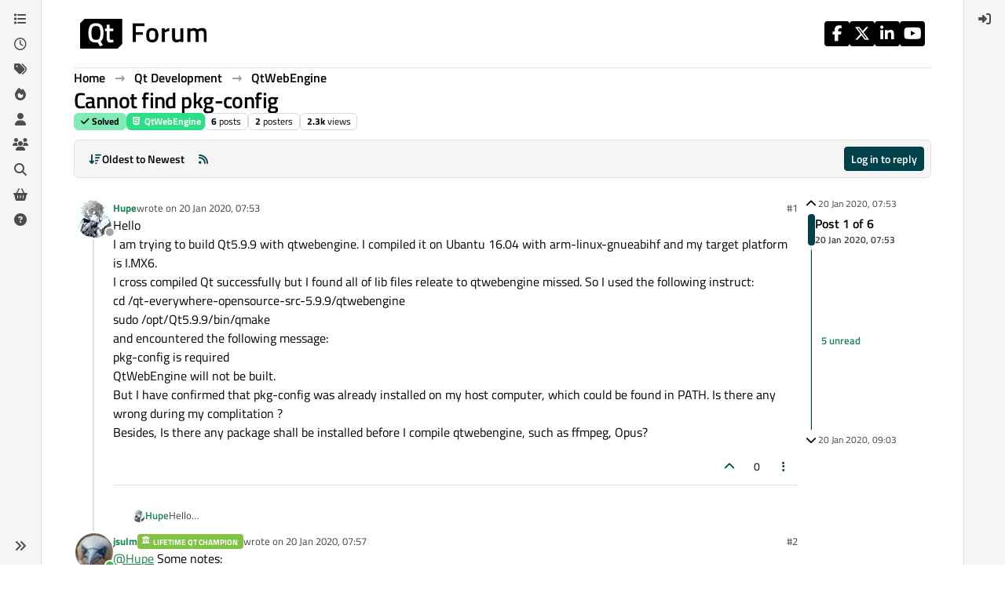

--- FILE ---
content_type: text/html; charset=utf-8
request_url: https://forum.qt.io/topic/110821/cannot-find-pkg-config
body_size: 22408
content:
<!DOCTYPE html>
<html lang="en-GB" data-dir="ltr" style="direction: ltr;">
<head>
<!-- Qt - Google Tag Manager -->
<script>(function(w,d,s,l,i){w[l]=w[l]||[];w[l].push({'gtm.start':
new Date().getTime(),event:'gtm.js'});var f=d.getElementsByTagName(s)[0],
j=d.createElement(s),dl=l!='dataLayer'?'&l='+l:'';j.async=true;j.src=
'https://www.googletagmanager.com/gtm.js?id='+i+dl;f.parentNode.insertBefore(j,f);
})(window,document,'script','dataLayer','GTM-K584VXP');</script>
<!-- Qt - End Google Tag Manager -->
<!-- Qt Web components -->
<link rel="stylesheet" href="https://www.qt.io/hubfs/qt-web-components/2.0.0-rc.2/theme/default.css" />
<script type="module" src="https://www.qt.io/hubfs/qt-web-components/2.0.0-rc.2/main.js"></script>
<!-- End Qt Web components -->
<title>Cannot find pkg-config | Qt Forum</title>
<meta name="viewport" content="width&#x3D;device-width, initial-scale&#x3D;1.0" />
	<meta name="content-type" content="text/html; charset=UTF-8" />
	<meta name="apple-mobile-web-app-capable" content="yes" />
	<meta name="mobile-web-app-capable" content="yes" />
	<meta property="og:site_name" content="Qt Forum" />
	<meta name="msapplication-badge" content="frequency=30; polling-uri=https://forum.qt.io/sitemap.xml" />
	<meta name="theme-color" content="#ffffff" />
	<meta name="keywords" content="Qt,discussion,question,q&amp;a,answer,forum" />
	<meta name="msapplication-square150x150logo" content="https://ddgobkiprc33d.cloudfront.net/fdabc3bf-87df-44e6-90c8-11d09667ec3c.png" />
	<meta name="title" content="Cannot find pkg-config" />
	<meta property="og:title" content="Cannot find pkg-config" />
	<meta property="og:type" content="article" />
	<meta property="article:published_time" content="2020-01-20T07:53:56.647Z" />
	<meta property="article:modified_time" content="2020-01-20T09:03:30.377Z" />
	<meta property="article:section" content="QtWebEngine" />
	<meta name="description" content="Hello I am trying to build Qt5.9.9 with qtwebengine. I compiled it on Ubantu 16.04 with arm-linux-gnueabihf and my target platform is I.MX6. I cross compiled..." />
	<meta property="og:description" content="Hello I am trying to build Qt5.9.9 with qtwebengine. I compiled it on Ubantu 16.04 with arm-linux-gnueabihf and my target platform is I.MX6. I cross compiled..." />
	<meta property="og:image" content="https://ddgobkiprc33d.cloudfront.net/7bdb21fd-6f09-470e-b332-07c1fbc45398.jpeg" />
	<meta property="og:image:url" content="https://ddgobkiprc33d.cloudfront.net/7bdb21fd-6f09-470e-b332-07c1fbc45398.jpeg" />
	<meta property="og:image" content="https://ddgobkiprc33d.cloudfront.net/fdabc3bf-87df-44e6-90c8-11d09667ec3c.png" />
	<meta property="og:image:url" content="https://ddgobkiprc33d.cloudfront.net/fdabc3bf-87df-44e6-90c8-11d09667ec3c.png" />
	<meta property="og:image:width" content="471" />
	<meta property="og:image:height" content="111" />
	<meta property="og:url" content="https://forum.qt.io/topic/110821/cannot-find-pkg-config" />
	
<link rel="stylesheet" type="text/css" href="/assets/client.css?v=a2287ee9168" />
<link rel="icon" type="image/x-icon" href="/assets/uploads/system/favicon.ico?v&#x3D;a2287ee9168" />
	<link rel="manifest" href="/manifest.webmanifest" crossorigin="use-credentials" />
	<link rel="search" type="application/opensearchdescription+xml" title="Qt Forum" href="/osd.xml" />
	<link rel="apple-touch-icon" href="/assets/uploads/system/touchicon-orig.png" />
	<link rel="icon" sizes="36x36" href="/assets/uploads/system/touchicon-36.png" />
	<link rel="icon" sizes="48x48" href="/assets/uploads/system/touchicon-48.png" />
	<link rel="icon" sizes="72x72" href="/assets/uploads/system/touchicon-72.png" />
	<link rel="icon" sizes="96x96" href="/assets/uploads/system/touchicon-96.png" />
	<link rel="icon" sizes="144x144" href="/assets/uploads/system/touchicon-144.png" />
	<link rel="icon" sizes="192x192" href="/assets/uploads/system/touchicon-192.png" />
	<link rel="prefetch stylesheet" href="/assets/plugins/nodebb-plugin-markdown/styles/default.css" />
	<link rel="prefetch" href="/assets/language/en-GB/markdown.json?v&#x3D;a2287ee9168" />
	<link rel="prefetch" href="/assets/src/modules/composer.js?v&#x3D;a2287ee9168" />
	<link rel="prefetch" href="/assets/src/modules/composer/uploads.js?v&#x3D;a2287ee9168" />
	<link rel="prefetch" href="/assets/src/modules/composer/drafts.js?v&#x3D;a2287ee9168" />
	<link rel="prefetch" href="/assets/src/modules/composer/tags.js?v&#x3D;a2287ee9168" />
	<link rel="prefetch" href="/assets/src/modules/composer/categoryList.js?v&#x3D;a2287ee9168" />
	<link rel="prefetch" href="/assets/src/modules/composer/resize.js?v&#x3D;a2287ee9168" />
	<link rel="prefetch" href="/assets/src/modules/composer/autocomplete.js?v&#x3D;a2287ee9168" />
	<link rel="prefetch" href="/assets/templates/composer.tpl?v&#x3D;a2287ee9168" />
	<link rel="prefetch" href="/assets/language/en-GB/topic.json?v&#x3D;a2287ee9168" />
	<link rel="prefetch" href="/assets/language/en-GB/modules.json?v&#x3D;a2287ee9168" />
	<link rel="prefetch" href="/assets/language/en-GB/tags.json?v&#x3D;a2287ee9168" />
	<link rel="canonical" href="https://forum.qt.io/topic/110821/cannot-find-pkg-config" />
	<link rel="alternate" type="application/rss+xml" href="/topic/110821.rss" />
	<link rel="up" href="https://forum.qt.io/category/54/qtwebengine" />
	<link rel="author" href="https://forum.qt.io/user/hupe" />
	
<script>
var config = JSON.parse('{"relative_path":"","upload_url":"/assets/uploads","asset_base_url":"/assets","assetBaseUrl":"/assets","siteTitle":"Qt Forum","browserTitle":"Qt Forum","description":"Qt discussions, questions and answers","keywords":"Qt,discussion,question,q&amp;a,answer,forum","brand:logo":"https:&#x2F;&#x2F;ddgobkiprc33d.cloudfront.net&#x2F;fdabc3bf-87df-44e6-90c8-11d09667ec3c.png","titleLayout":"&#123;pageTitle&#125; | &#123;browserTitle&#125;","showSiteTitle":false,"maintenanceMode":false,"postQueue":0,"minimumTitleLength":3,"maximumTitleLength":255,"minimumPostLength":8,"maximumPostLength":32767,"minimumTagsPerTopic":0,"maximumTagsPerTopic":5,"minimumTagLength":3,"maximumTagLength":15,"undoTimeout":10000,"useOutgoingLinksPage":false,"allowGuestHandles":false,"allowTopicsThumbnail":false,"usePagination":false,"disableChat":false,"disableChatMessageEditing":false,"maximumChatMessageLength":1000,"socketioTransports":["websocket","polling"],"socketioOrigins":"https://forum.qt.io:*","websocketAddress":"","maxReconnectionAttempts":5,"reconnectionDelay":3000,"topicsPerPage":40,"postsPerPage":40,"maximumFileSize":2048,"theme:id":"nodebb-theme-qt","theme:src":"","defaultLang":"en-GB","userLang":"en-GB","loggedIn":false,"uid":-1,"cache-buster":"v=a2287ee9168","topicPostSort":"oldest_to_newest","categoryTopicSort":"recently_replied","csrf_token":false,"searchEnabled":true,"searchDefaultInQuick":"titles","bootswatchSkin":"","composer:showHelpTab":true,"enablePostHistory":true,"timeagoCutoff":30,"timeagoCodes":["af","am","ar","az-short","az","be","bg","bs","ca","cs","cy","da","de-short","de","dv","el","en-short","en","es-short","es","et","eu","fa-short","fa","fi","fr-short","fr","gl","he","hr","hu","hy","id","is","it-short","it","ja","jv","ko","ky","lt","lv","mk","nl","no","pl","pt-br-short","pt-br","pt-short","pt","ro","rs","ru","rw","si","sk","sl","sq","sr","sv","th","tr-short","tr","uk","ur","uz","vi","zh-CN","zh-TW"],"cookies":{"enabled":false,"message":"[[global:cookies.message]]","dismiss":"[[global:cookies.accept]]","link":"[[global:cookies.learn-more]]","link_url":"https:&#x2F;&#x2F;www.cookiesandyou.com"},"thumbs":{"size":512},"emailPrompt":0,"useragent":{"isSafari":false},"fontawesome":{"pro":false,"styles":["solid","brands","regular"],"version":"6.7.2"},"activitypub":{"probe":0},"acpLang":"undefined","topicSearchEnabled":false,"disableCustomUserSkins":true,"defaultBootswatchSkin":"","theme":{"enableQuickReply":true,"enableBreadcrumbs":true,"centerHeaderElements":false,"mobileTopicTeasers":false,"stickyToolbar":true,"autohideBottombar":true,"openSidebars":false,"chatModals":false},"openDraftsOnPageLoad":false,"markdown":{"highlight":1,"highlightLinesLanguageList":"[]","hljsLanguages":["common"],"theme":"default.css","defaultHighlightLanguage":"","externalMark":false},"composer-default":{},"spam-be-gone":{},"question-and-answer":{"makeDefault":"on","defaultCid":"0","forceQuestions":"on","defaultCid_4":"off","defaultCid_10":"off","defaultCid_11":"off","defaultCid_12":"off","defaultCid_13":"off","defaultCid_14":"off","defaultCid_52":"off","defaultCid_17":"off","defaultCid_21":"off","defaultCid_54":"off","defaultCid_20":"off","defaultCid_15":"off","defaultCid_45":"off","defaultCid_18":"off","defaultCid_19":"off","defaultCid_22":"off","defaultCid_53":"off","defaultCid_3":"off","defaultCid_6":"off","defaultCid_7":"off","defaultCid_23":"off","defaultCid_8":"off","defaultCid_9":"off","defaultCid_24":"off","defaultCid_25":"off","defaultCid_49":"off","defaultCid_48":"off","defaultCid_47":"off","defaultCid_34":"off","defaultCid_35":"off","defaultCid_36":"off","defaultCid_29":"off","defaultCid_39":"off","defaultCid_37":"off","defaultCid_46":"off","defaultCid_28":"off","defaultCid_43":"off","defaultCid_33":"off","defaultCid_26":"off","defaultCid_30":"off","defaultCid_40":"off","defaultCid_38":"off","defaultCid_42":"off","defaultCid_32":"off","defaultCid_41":"off","defaultCid_27":"off","defaultCid_31":"off","defaultCid_50":"off","defaultCid_51":"off","defaultCid_2":"off","defaultCid_5":"off","defaultCid_16":"off","defaultCid_44":"off","defaultCid_55":"off"}}');
var app = {
user: JSON.parse('{"uid":-1,"username":"Guest","displayname":"Guest","userslug":"","fullname":"Guest","email":"","icon:text":"?","icon:bgColor":"#aaa","groupTitle":"","groupTitleArray":[],"status":"offline","reputation":0,"email:confirmed":false,"unreadData":{"":{},"new":{},"watched":{},"unreplied":{}},"isAdmin":false,"isGlobalMod":false,"isMod":false,"privileges":{"chat":false,"chat:privileged":false,"upload:post:image":false,"upload:post:file":false,"signature":false,"invite":false,"group:create":false,"search:content":false,"search:users":false,"search:tags":false,"view:users":false,"view:tags":true,"view:groups":false,"local:login":false,"ban":false,"mute":false,"view:users:info":false},"blocks":[],"timeagoCode":"en","offline":true,"lastRoomId":null,"isEmailConfirmSent":false}')
};
document.documentElement.style.setProperty('--panel-offset', `${localStorage.getItem('panelOffset') || 0}px`);
</script>

<!-- 100% privacy-first analytics -->
<script data-collect-dnt="true" async src="https://scripts.simpleanalyticscdn.com/latest.js"></script>


<style>.topic [component="post/vote-count"]:hover {
  cursor: pointer;
}</style>

</head>
<body class="page-topic page-topic-110821 page-topic-cannot-find-pkg-config template-topic page-topic-category-54 page-topic-category-qtwebengine parent-category-4 parent-category-54 page-status-200 theme-qt user-guest skin-noskin">
<!-- Qt - Google Tag Manager (noscript) -->
<noscript><iframe src="https://www.googletagmanager.com/ns.html?id=GTM-K584VXP"
height="0" width="0" style="display:none;visibility:hidden"></iframe></noscript>
<!-- Qt - End Google Tag Manager (noscript) -->
<a class="visually-hidden-focusable position-absolute top-0 start-0 p-3 m-3 bg-body" style="z-index: 1021;" href="#content">Skip to content</a>
<div class="layout-container d-flex justify-content-between pb-4 pb-md-0">
<nav component="sidebar/left" class=" text-dark bg-light sidebar sidebar-left start-0 border-end vh-100 d-none d-lg-flex flex-column justify-content-between sticky-top">
<ul id="main-nav" class="list-unstyled d-flex flex-column w-100 gap-2 mt-2 overflow-y-auto">


<li class="nav-item mx-2 " title="Categories">
<a class="nav-link navigation-link d-flex gap-2 justify-content-between align-items-center "  href="&#x2F;categories"  aria-label="Categories">
<span class="d-flex gap-2 align-items-center text-nowrap truncate-open">
<span class="position-relative">

<i class="fa fa-fw fa-list" data-content=""></i>
<span component="navigation/count" class="visible-closed position-absolute top-0 start-100 translate-middle badge rounded-1 bg-primary hidden"></span>

</span>
<span class="nav-text small visible-open fw-semibold text-truncate">Categories</span>
</span>
<span component="navigation/count" class="visible-open badge rounded-1 bg-primary hidden"></span>
</a>

</li>



<li class="nav-item mx-2 " title="Recent">
<a class="nav-link navigation-link d-flex gap-2 justify-content-between align-items-center "  href="&#x2F;recent"  aria-label="Recent">
<span class="d-flex gap-2 align-items-center text-nowrap truncate-open">
<span class="position-relative">

<i class="fa fa-fw fa-clock-o" data-content=""></i>
<span component="navigation/count" class="visible-closed position-absolute top-0 start-100 translate-middle badge rounded-1 bg-primary hidden"></span>

</span>
<span class="nav-text small visible-open fw-semibold text-truncate">Recent</span>
</span>
<span component="navigation/count" class="visible-open badge rounded-1 bg-primary hidden"></span>
</a>

</li>



<li class="nav-item mx-2 " title="Tags">
<a class="nav-link navigation-link d-flex gap-2 justify-content-between align-items-center "  href="&#x2F;tags"  aria-label="Tags">
<span class="d-flex gap-2 align-items-center text-nowrap truncate-open">
<span class="position-relative">

<i class="fa fa-fw fa-tags" data-content=""></i>
<span component="navigation/count" class="visible-closed position-absolute top-0 start-100 translate-middle badge rounded-1 bg-primary hidden"></span>

</span>
<span class="nav-text small visible-open fw-semibold text-truncate">Tags</span>
</span>
<span component="navigation/count" class="visible-open badge rounded-1 bg-primary hidden"></span>
</a>

</li>



<li class="nav-item mx-2 " title="Popular">
<a class="nav-link navigation-link d-flex gap-2 justify-content-between align-items-center "  href="&#x2F;popular"  aria-label="Popular">
<span class="d-flex gap-2 align-items-center text-nowrap truncate-open">
<span class="position-relative">

<i class="fa fa-fw fa-fire" data-content=""></i>
<span component="navigation/count" class="visible-closed position-absolute top-0 start-100 translate-middle badge rounded-1 bg-primary hidden"></span>

</span>
<span class="nav-text small visible-open fw-semibold text-truncate">Popular</span>
</span>
<span component="navigation/count" class="visible-open badge rounded-1 bg-primary hidden"></span>
</a>

</li>



<li class="nav-item mx-2 " title="Users">
<a class="nav-link navigation-link d-flex gap-2 justify-content-between align-items-center "  href="&#x2F;users"  aria-label="Users">
<span class="d-flex gap-2 align-items-center text-nowrap truncate-open">
<span class="position-relative">

<i class="fa fa-fw fa-user" data-content=""></i>
<span component="navigation/count" class="visible-closed position-absolute top-0 start-100 translate-middle badge rounded-1 bg-primary hidden"></span>

</span>
<span class="nav-text small visible-open fw-semibold text-truncate">Users</span>
</span>
<span component="navigation/count" class="visible-open badge rounded-1 bg-primary hidden"></span>
</a>

</li>



<li class="nav-item mx-2 " title="Groups">
<a class="nav-link navigation-link d-flex gap-2 justify-content-between align-items-center "  href="&#x2F;groups"  aria-label="Groups">
<span class="d-flex gap-2 align-items-center text-nowrap truncate-open">
<span class="position-relative">

<i class="fa fa-fw fa-group" data-content=""></i>
<span component="navigation/count" class="visible-closed position-absolute top-0 start-100 translate-middle badge rounded-1 bg-primary hidden"></span>

</span>
<span class="nav-text small visible-open fw-semibold text-truncate">Groups</span>
</span>
<span component="navigation/count" class="visible-open badge rounded-1 bg-primary hidden"></span>
</a>

</li>



<li class="nav-item mx-2 " title="Search">
<a class="nav-link navigation-link d-flex gap-2 justify-content-between align-items-center "  href="&#x2F;search"  aria-label="Search">
<span class="d-flex gap-2 align-items-center text-nowrap truncate-open">
<span class="position-relative">

<i class="fa fa-fw fa-search" data-content=""></i>
<span component="navigation/count" class="visible-closed position-absolute top-0 start-100 translate-middle badge rounded-1 bg-primary hidden"></span>

</span>
<span class="nav-text small visible-open fw-semibold text-truncate">Search</span>
</span>
<span component="navigation/count" class="visible-open badge rounded-1 bg-primary hidden"></span>
</a>

</li>



<li class="nav-item mx-2 " title="Get Qt Extensions">
<a class="nav-link navigation-link d-flex gap-2 justify-content-between align-items-center "  href="https:&#x2F;&#x2F;marketplace.qt.io"  target="_blank" aria-label="Get Qt Extensions">
<span class="d-flex gap-2 align-items-center text-nowrap truncate-open">
<span class="position-relative">

<i class="fa fa-fw fa-shopping-basket" data-content=""></i>
<span component="navigation/count" class="visible-closed position-absolute top-0 start-100 translate-middle badge rounded-1 bg-primary hidden"></span>

</span>
<span class="nav-text small visible-open fw-semibold text-truncate">Get Qt Extensions</span>
</span>
<span component="navigation/count" class="visible-open badge rounded-1 bg-primary hidden"></span>
</a>

</li>



<li class="nav-item mx-2 " title="Unsolved">
<a class="nav-link navigation-link d-flex gap-2 justify-content-between align-items-center "  href="&#x2F;unsolved"  aria-label="Unsolved">
<span class="d-flex gap-2 align-items-center text-nowrap truncate-open">
<span class="position-relative">

<i class="fa fa-fw fa-question-circle" data-content=""></i>
<span component="navigation/count" class="visible-closed position-absolute top-0 start-100 translate-middle badge rounded-1 bg-primary hidden"></span>

</span>
<span class="nav-text small visible-open fw-semibold text-truncate">Unsolved</span>
</span>
<span component="navigation/count" class="visible-open badge rounded-1 bg-primary hidden"></span>
</a>

</li>


</ul>
<div class="sidebar-toggle-container align-self-start">

<div class="sidebar-toggle m-2 d-none d-lg-block">
<a href="#" role="button" component="sidebar/toggle" class="nav-link d-flex gap-2 align-items-center p-2 pointer w-100 text-nowrap" title="Expand" aria-label="Sidebar Toggle">
<i class="fa fa-fw fa-angles-right"></i>
<i class="fa fa-fw fa-angles-left"></i>
<span class="nav-text visible-open fw-semibold small lh-1">Collapse</span>
</a>
</div>
</div>
</nav>
<main id="panel" class="d-flex flex-column gap-3 flex-grow-1 mt-3" style="min-width: 0;">

<div class="container-lg px-md-4 brand-container">
<div class="col-12 d-flex border-bottom pb-3 ">

<div component="brand/wrapper" class="d-flex align-items-center gap-3 p-2 rounded-1 align-content-stretch ">

<a component="brand/anchor" href="/" title="Brand Logo">
<img component="brand/logo" alt="Brand Logo" class="" src="https://ddgobkiprc33d.cloudfront.net/fdabc3bf-87df-44e6-90c8-11d09667ec3c.png?v=a2287ee9168" />
</a>


</div>


<div data-widget-area="brand-header" class="flex-fill gap-3 p-2 align-self-center">

<div class="d-flex flex-row justify-content-end"><ul class="qt-theme-widget__social-media-links">
    <li>
        <a href="https://www.facebook.com/qt/" target="_blank" rel="noopener">
            <i class="fa-brands fa-facebook-f"></i>
        </a>
    </li>
    <li>
        <a href="https://twitter.com/qtproject" target="_blank" rel="noopener">
            <i class="fa-brands fa-x-twitter"></i>
        </a>
    </li>
    <li>
        <a href="https://www.linkedin.com/company/qtgroup/" target="_blank" rel="noopener">
            <i class="fa-brands fa-linkedin-in"></i>
        </a>
    </li>
    <li>
        <a href="https://www.youtube.com/user/QtStudios" target="_blank" rel="noopener">
            <i class="fa-brands fa-youtube"></i>
        </a>
    </li>
</ul></div>

</div>

</div>
</div>

<script>
const headerEl = document.getElementById('header-menu');
if (headerEl) {
const rect = headerEl.getBoundingClientRect();
const offset = Math.max(0, rect.bottom);
document.documentElement.style.setProperty('--panel-offset', offset + `px`);
} else {
document.documentElement.style.setProperty('--panel-offset', `0px`);
}
</script>
<div class="container-lg px-md-4 d-flex flex-column gap-3 h-100 mb-5 mb-lg-0" id="content">
<noscript>
<div class="alert alert-danger">
<p>
Your browser does not seem to support JavaScript. As a result, your viewing experience will be diminished, and you have been placed in <strong>read-only mode</strong>.
</p>
<p>
Please download a browser that supports JavaScript, or enable it if it's disabled (i.e. NoScript).
</p>
</div>
</noscript>
<script type="application/ld+json">
{
"@context": "https://schema.org",
"@type": "QAPage",
"mainEntity": {
"@type": "Question",
"name": "Cannot find pkg-config",
"text": "<p dir=\"auto\">Hello<br />\nI am trying to build Qt5.9.9 with qtwebengine. I compiled it on Ubantu 16.04 with arm-linux-gnueabihf and my target platform is I.MX6.<br />\nI cross compiled Qt successfully but I found all of lib files releate to qtwebengine missed. So I used the following instruct:<br />\ncd  /qt-everywhere-opensource-src-5.9.9/qtwebengine<br />\nsudo /opt/Qt5.9.9/bin/qmake<br />\nand encountered the following message:<br />\npkg-config is required<br />\nQtWebEngine will not be built.<br />\nBut I have confirmed that pkg-config was already installed on my host computer, which could be found in PATH. Is there any wrong during my complitation ?<br />\nBesides, Is there any package shall be installed before I compile qtwebengine, such as ffmpeg, Opus?</p>\n",
"url": "",
"answerCount": 5,
"upvoteCount": 0,
"dateCreated": "2020-01-20T07:53:56.647Z",
"author": {
"@type": "Person",
"name": "Hupe",
"url": "/user/hupe"
},
"acceptedAnswer": [

],
"suggestedAnswer": [

{
"@type": "Answer",
"text": "<p dir=\"auto\"><a class=\"plugin-mentions-user plugin-mentions-a\" href=\"/user/hupe\">@<bdi>Hupe</bdi></a> said in <a href=\"/post/573188\">Cannot find pkg-config</a>:</p>\n<blockquote>\n<p dir=\"auto\">I put Qt source in /matinal/Qt/qt-everywhere-opensource-src-5.9.9/qtwebengineuse</p>\n</blockquote>\n<p dir=\"auto\">Why not in your home directory?<br />\nIf you're the only one who uses Qt on that machine you can simply put sources in your home directory.</p>\n<p dir=\"auto\">It looks like you're cross compiling, right? In that case you should have a sysroot and you need to check whether pkg-config is there.</p>\n",
"dateCreated": "2020-01-20T08:20:53.020Z",
"url": "/post/573189",
"author": {
"@type": "Person",
"name": "jsulm",
"url": "/user/jsulm"
},
"upvoteCount": 1
}

]
}
}
</script><script type="application/ld+json">{
"@context": "https://schema.org",
"@type": "BreadcrumbList",
"itemListElement": [{
"@type": "ListItem",
"position": 1,
"name": "Qt Forum",
"item": "https://forum.qt.io"
}
,{
"@type": "ListItem",
"position": 2,
"name": "Qt Development"
,"item": "https://forum.qt.io/category/4/qt-development"
},{
"@type": "ListItem",
"position": 3,
"name": "QtWebEngine"
,"item": "https://forum.qt.io/category/54/qtwebengine"
},{
"@type": "ListItem",
"position": 4,
"name": "Cannot find pkg-config"

}
]}</script>


<ol class="breadcrumb mb-0 " itemscope="itemscope" itemprop="breadcrumb" itemtype="http://schema.org/BreadcrumbList">

<li itemscope="itemscope" itemprop="itemListElement" itemtype="http://schema.org/ListItem" class="breadcrumb-item ">
<meta itemprop="position" content="1" />
<a href="https://forum.qt.io" itemprop="item">
<span class="fw-semibold" itemprop="name">Home</span>
</a>
</li>

<li itemscope="itemscope" itemprop="itemListElement" itemtype="http://schema.org/ListItem" class="breadcrumb-item ">
<meta itemprop="position" content="2" />
<a href="https://forum.qt.io/category/4/qt-development" itemprop="item">
<span class="fw-semibold" itemprop="name">Qt Development</span>
</a>
</li>

<li itemscope="itemscope" itemprop="itemListElement" itemtype="http://schema.org/ListItem" class="breadcrumb-item ">
<meta itemprop="position" content="3" />
<a href="https://forum.qt.io/category/54/qtwebengine" itemprop="item">
<span class="fw-semibold" itemprop="name">QtWebEngine</span>
</a>
</li>

<li component="breadcrumb/current" itemscope="itemscope" itemprop="itemListElement" itemtype="http://schema.org/ListItem" class="breadcrumb-item active">
<meta itemprop="position" content="4" />

<span class="fw-semibold" itemprop="name">Cannot find pkg-config</span>

</li>

</ol>



<div class="flex-fill" itemid="/topic/110821/cannot-find-pkg-config" itemscope itemtype="https://schema.org/DiscussionForumPosting">
<meta itemprop="headline" content="Cannot find pkg-config">
<meta itemprop="text" content="Cannot find pkg-config">
<meta itemprop="url" content="/topic/110821/cannot-find-pkg-config">
<meta itemprop="datePublished" content="2020-01-20T07:53:56.647Z">
<meta itemprop="dateModified" content="2020-01-20T09:03:30.377Z">
<div itemprop="author" itemscope itemtype="https://schema.org/Person">
<meta itemprop="name" content="Hupe">
<meta itemprop="url" content="/user/hupe">
</div>
<div class="d-flex flex-column gap-3">
<div class="d-flex gap-2 flex-wrap flex-lg-nowrap">
<div class="d-flex flex-column gap-3 flex-grow-1">
<h1 component="post/header" class="tracking-tight fw-semibold fs-3 mb-0 text-break ">
<span class="topic-title" component="topic/title">Cannot find pkg-config</span>
</h1>
<div class="topic-info d-flex gap-2 align-items-center flex-wrap ">
<span component="topic/labels" class="d-flex gap-2 ">
<span component="topic/scheduled" class="badge badge border border-gray-300 text-body hidden">
<i class="fa fa-clock-o"></i> Scheduled
</span>
<span component="topic/pinned" class="badge badge border border-gray-300 text-body hidden">
<i class="fa fa-thumb-tack"></i> Pinned
</span>
<span component="topic/locked" class="badge badge border border-gray-300 text-body hidden">
<i class="fa fa-lock"></i> Locked
</span>
<a component="topic/moved" href="/category/" class="badge badge border border-gray-300 text-body text-decoration-none hidden">
<i class="fa fa-arrow-circle-right"></i> Moved
</a>
<span class="lh-1"><span class="answered badge border text-bg-success border-success"><i class="fa fa-check"></i><span> Solved</span></span></span>
</span>
<a href="/category/54/qtwebengine" class="badge px-1 text-truncate text-decoration-none border" style="color: #FFFFFF;background-color: #2cde85;border-color: #2cde85!important; max-width: 70vw;">
			<i class="fa fa-fw fa-html5"></i>
			QtWebEngine
		</a>
<div data-tid="110821" component="topic/tags" class="lh-1 tags tag-list d-flex flex-wrap hidden-xs hidden-empty gap-2"></div>
<div class="d-flex gap-2"><span class="badge text-body border border-gray-300 stats text-xs">
<i class="fa-regular fa-fw fa-message visible-xs-inline" title="Posts"></i>
<span component="topic/post-count" title="6" class="fw-bold">6</span>
<span class="hidden-xs text-lowercase fw-normal">Posts</span>
</span>
<span class="badge text-body border border-gray-300 stats text-xs">
<i class="fa fa-fw fa-user visible-xs-inline" title="Posters"></i>
<span title="2" class="fw-bold">2</span>
<span class="hidden-xs text-lowercase fw-normal">Posters</span>
</span>
<span class="badge text-body border border-gray-300 stats text-xs">
<i class="fa fa-fw fa-eye visible-xs-inline" title="Views"></i>
<span class="fw-bold" title="2257">2.3k</span>
<span class="hidden-xs text-lowercase fw-normal">Views</span>
</span>
</div>
</div>
</div>
<div class="d-flex flex-wrap flex-lg-nowrap gap-2 align-items-center mt-2 hidden-empty" component="topic/thumb/list"></div>
</div>
<div class="row mb-4 mb-lg-0">
<div class="topic col-lg-12">
<div class="sticky-tools " style="top: 0;">
<nav class="d-flex flex-nowrap my-2 p-0 border-0 rounded topic-main-buttons">
<div class="d-flex flex-row p-2 text-bg-light border rounded w-100 align-items-center">
<div class="d-flex me-auto mb-0 gap-2 align-items-center flex-wrap">


<div class="btn-group bottom-sheet" component="thread/sort">
<button class="btn btn-ghost btn-sm ff-secondary d-flex gap-2 align-items-center dropdown-toggle text-truncate" data-bs-toggle="dropdown" aria-haspopup="true" aria-expanded="false" aria-label="Post sort option, Oldest to Newest">
<i class="fa fa-fw fa-arrow-down-wide-short text-primary"></i>
<span class="d-none d-md-inline fw-semibold text-truncate text-nowrap">Oldest to Newest</span>
</button>
<ul class="dropdown-menu p-1 text-sm" role="menu">
<li>
<a class="dropdown-item rounded-1 d-flex align-items-center gap-2" href="#" class="oldest_to_newest" data-sort="oldest_to_newest" role="menuitem">
<span class="flex-grow-1">Oldest to Newest</span>
<i class="flex-shrink-0 fa fa-fw text-secondary"></i>
</a>
</li>
<li>
<a class="dropdown-item rounded-1 d-flex align-items-center gap-2" href="#" class="newest_to_oldest" data-sort="newest_to_oldest" role="menuitem">
<span class="flex-grow-1">Newest to Oldest</span>
<i class="flex-shrink-0 fa fa-fw text-secondary"></i>
</a>
</li>
<li>
<a class="dropdown-item rounded-1 d-flex align-items-center gap-2" href="#" class="most_votes" data-sort="most_votes" role="menuitem">
<span class="flex-grow-1">Most Votes</span>
<i class="flex-shrink-0 fa fa-fw text-secondary"></i>
</a>
</li>
</ul>
</div>


<a class="btn btn-ghost btn-sm d-none d-lg-flex align-items-center align-self-stretch" target="_blank" href="/topic/110821.rss" title="RSS Feed"><i class="fa fa-rss text-primary"></i></a>

</div>
<div component="topic/reply/container" class="btn-group hidden">
<a href="/compose?tid=110821" class="d-flex px-3 gap-2 align-items-center btn btn-sm btn-primary fw-semibold" component="topic/reply" data-ajaxify="false" role="button"><i class="fa fa-fw fa-reply  d-sm-block d-md-none "></i><span class="d-none d-md-block text-truncate text-nowrap">Reply</span></a>
<button type="button" class="btn btn-sm btn-primary dropdown-toggle flex-0" data-bs-toggle="dropdown" aria-haspopup="true" aria-expanded="false" aria-label="Reply options">
<span class="caret"></span>
</button>
<ul class="dropdown-menu dropdown-menu-end p-1 text-sm" role="menu">
<li><a class="dropdown-item rounded-1" href="#" component="topic/reply-as-topic" role="menuitem">Reply as topic</a></li>
</ul>
</div>


<a component="topic/reply/guest" href="/login" class="d-flex gap-2 align-items-center fw-semibold btn btn-sm btn-primary"><i class="fa fa-fw fa-sign-in  d-sm-block d-md-none "></i><span>Log in to reply</span></a>


</div>
</nav>
</div>



<div component="topic/deleted/message" class="alert alert-warning d-flex justify-content-between flex-wrap hidden">
<span>This topic has been deleted. Only users with topic management privileges can see it.</span>
<span>

</span>
</div>

<div class="d-flex gap-0 gap-lg-5">
<div class="posts-container" style="min-width: 0;">
<ul component="topic" class="posts timeline list-unstyled p-0 py-3" style="min-width: 0;" data-tid="110821" data-cid="54">

<li component="post" class="   topic-owner-post" data-index="0" data-pid="573183" data-uid="52580" data-timestamp="1579506836647" data-username="Hupe" data-userslug="hupe" itemprop="comment" itemtype="http://schema.org/Comment" itemscope>
<a component="post/anchor" data-index="0" id="1"></a>
<meta itemprop="datePublished" content="2020-01-20T07:53:56.647Z">



<div class="d-flex align-items-start gap-3 post-container-parent">
<div class="bg-body d-none d-sm-block rounded-circle" style="outline: 2px solid var(--bs-body-bg);">
<a class="d-inline-block position-relative text-decoration-none" href="/user/hupe" aria-label="Profile page for user Hupe">
<img title="Hupe" data-uid="52580" class="avatar  avatar-rounded" alt="Hupe" loading="lazy" component="user/picture" src="https://ddgobkiprc33d.cloudfront.net/7bdb21fd-6f09-470e-b332-07c1fbc45398.jpeg" style="--avatar-size: 48px;" onError="this.remove()" itemprop="image" /><span title="Hupe" data-uid="52580" class="avatar  avatar-rounded" component="user/picture" style="--avatar-size: 48px; background-color: #e65100">H</span>

<span component="user/status" class="position-absolute top-100 start-100 border border-white border-2 rounded-circle status offline"><span class="visually-hidden">Offline</span></span>

</a>
</div>
<div class="post-container d-flex gap-2 flex-grow-1 flex-column w-100" style="min-width:0;">
<div class="d-flex align-items-start justify-content-between gap-1 flex-nowrap w-100 post-header" itemprop="author" itemscope itemtype="https://schema.org/Person">
<div class="d-flex gap-1 flex-wrap align-items-center text-truncate">
<meta itemprop="name" content="Hupe">
<meta itemprop="url" content="/user/hupe">
<div class="d-flex flex-nowrap gap-1 align-items-center text-truncate">
<div class="bg-body d-sm-none">
<a class="d-inline-block position-relative text-decoration-none" href="/user/hupe">
<img title="Hupe" data-uid="52580" class="avatar  avatar-rounded" alt="Hupe" loading="lazy" component="user/picture" src="https://ddgobkiprc33d.cloudfront.net/7bdb21fd-6f09-470e-b332-07c1fbc45398.jpeg" style="--avatar-size: 20px;" onError="this.remove()" itemprop="image" /><span title="Hupe" data-uid="52580" class="avatar  avatar-rounded" component="user/picture" style="--avatar-size: 20px; background-color: #e65100">H</span>

<span component="user/status" class="position-absolute top-100 start-100 border border-white border-2 rounded-circle status offline"><span class="visually-hidden">Offline</span></span>

</a>
</div>
<a class="fw-bold text-nowrap text-truncate" href="/user/hupe" data-username="Hupe" data-uid="52580">Hupe</a>
</div>


<div class="d-flex gap-1 align-items-center">
<span class="text-muted">wrote on <a href="/post/573183" class="timeago text-muted" title="2020-01-20T07:53:56.647Z"></a></span>
<i component="post/edit-indicator" class="fa fa-edit text-muted edit-icon hidden" title="Edited Invalid Date"></i>
<span data-editor="" component="post/editor" class="visually-hidden">last edited by  <span class="timeago" title="Invalid Date"></span></span>
</div>

</div>
<div class="d-flex align-items-center gap-1 justify-content-end">
<span class="bookmarked opacity-0 text-primary"><i class="fa fa-bookmark-o"></i></span>
<a href="/post/573183" class="post-index text-muted d-none d-md-inline">#1</a>
</div>
</div>
<div class="content text-break" component="post/content" itemprop="text">
<p dir="auto">Hello<br />
I am trying to build Qt5.9.9 with qtwebengine. I compiled it on Ubantu 16.04 with arm-linux-gnueabihf and my target platform is I.MX6.<br />
I cross compiled Qt successfully but I found all of lib files releate to qtwebengine missed. So I used the following instruct:<br />
cd  /qt-everywhere-opensource-src-5.9.9/qtwebengine<br />
sudo /opt/Qt5.9.9/bin/qmake<br />
and encountered the following message:<br />
pkg-config is required<br />
QtWebEngine will not be built.<br />
But I have confirmed that pkg-config was already installed on my host computer, which could be found in PATH. Is there any wrong during my complitation ?<br />
Besides, Is there any package shall be installed before I compile qtwebengine, such as ffmpeg, Opus?</p>

</div>
<div component="post/footer" class="post-footer border-bottom pb-2">

<div class="d-flex flex-wrap-reverse gap-2 justify-content-between">

<a component="post/reply-count" data-target-component="post/replies/container" href="#" class="d-flex gap-2 align-items-center btn btn-ghost ff-secondary border rounded-1 p-1 text-muted text-decoration-none text-xs hidden">
<span component="post/reply-count/avatars" class="d-flex gap-1 ">

<span><img title="jsulm" data-uid="23827" class="avatar avatar-tooltip avatar-rounded" alt="jsulm" loading="lazy" component="avatar/picture" src="https://ddgobkiprc33d.cloudfront.net/0647555e-bcbe-4274-973f-a51cf3571952.jpeg" style="--avatar-size: 20px;" onError="this.remove()" itemprop="image" /><span title="jsulm" data-uid="23827" class="avatar avatar-tooltip avatar-rounded" component="avatar/icon" style="--avatar-size: 20px; background-color: #827717">J</span></span>


</span>
<span class="ms-2 replies-count fw-semibold text-nowrap" component="post/reply-count/text" data-replies="1">1 Reply</span>
<span class="ms-2 replies-last hidden-xs fw-semibold">Last reply <span class="timeago" title="2020-01-20T07:57:01.420Z"></span></span>
<i class="fa fa-fw fa-chevron-down" component="post/replies/open"></i>
</a>

<div component="post/actions" class="d-flex flex-grow-1 align-items-center justify-content-end gap-1 post-tools">
<!-- This partial intentionally left blank; overwritten by nodebb-plugin-reactions -->
<a component="post/reply" href="#" class="btn btn-ghost btn-sm hidden" title="Reply"><i class="fa fa-fw fa-reply text-primary"></i></a>
<a component="post/quote" href="#" class="btn btn-ghost btn-sm hidden" title="Quote"><i class="fa fa-fw fa-quote-right text-primary"></i></a>


<div class="d-flex votes align-items-center">
<a component="post/upvote" href="#" class="btn btn-ghost btn-sm" title="Upvote post">
<i class="fa fa-fw fa-chevron-up text-primary"></i>
</a>
<meta itemprop="upvoteCount" content="0">
<meta itemprop="downvoteCount" content="0">
<a href="#" class="px-2 mx-1 btn btn-ghost btn-sm" component="post/vote-count" data-votes="0" title="Voters">0</a>

</div>

<span component="post/tools" class="dropdown bottom-sheet ">
<a class="btn btn-ghost btn-sm ff-secondary dropdown-toggle" href="#" data-bs-toggle="dropdown" aria-haspopup="true" aria-expanded="false" aria-label="Post tools"><i class="fa fa-fw fa-ellipsis-v text-primary"></i></a>
<ul class="dropdown-menu dropdown-menu-end p-1 text-sm" role="menu"></ul>
</span>
</div>
</div>
<div component="post/replies/container" class="my-2 col-11 border rounded-1 p-3 hidden-empty"></div>
</div>
</div>
</div>

</li>




<li component="post" class="pt-4   " data-index="1" data-pid="573184" data-uid="23827" data-timestamp="1579507021420" data-username="jsulm" data-userslug="jsulm" itemprop="comment" itemtype="http://schema.org/Comment" itemscope>
<a component="post/anchor" data-index="1" id="2"></a>
<meta itemprop="datePublished" content="2020-01-20T07:57:01.420Z">



<div component="post/parent" data-collapsed="true" data-parent-pid="573183" data-uid="52580" class="btn btn-ghost btn-sm d-flex gap-2 text-start flex-row mb-2" style="font-size: 13px;">
<div class="d-flex gap-2 text-nowrap">
<div class="d-flex flex-nowrap gap-1 align-items-center">
<a href="/user/hupe" class="text-decoration-none lh-1"><img title="Hupe" data-uid="52580" class="avatar not-responsive align-middle avatar-rounded" alt="Hupe" loading="lazy" component="avatar/picture" src="https://ddgobkiprc33d.cloudfront.net/7bdb21fd-6f09-470e-b332-07c1fbc45398.jpeg" style="--avatar-size: 16px;" onError="this.remove()" itemprop="image" /><span title="Hupe" data-uid="52580" class="avatar not-responsive align-middle avatar-rounded" component="avatar/icon" style="--avatar-size: 16px; background-color: #e65100">H</span></a>
<a class="fw-semibold text-truncate" style="max-width: 150px;" href="/user/hupe">Hupe</a>
</div>
<a href="/post/573183" class="text-muted timeago text-nowrap hidden" title="2020-01-20T07:53:56.647Z"></a>
</div>
<div component="post/parent/content" class="text-muted line-clamp-1 text-break w-100"><p dir="auto">Hello<br />
I am trying to build Qt5.9.9 with qtwebengine. I compiled it on Ubantu 16.04 with arm-linux-gnueabihf and my target platform is I.MX6.<br />
I cross compiled Qt successfully but I found all of lib files releate to qtwebengine missed. So I used the following instruct:<br />
cd  /qt-everywhere-opensource-src-5.9.9/qtwebengine<br />
sudo /opt/Qt5.9.9/bin/qmake<br />
and encountered the following message:<br />
pkg-config is required<br />
QtWebEngine will not be built.<br />
But I have confirmed that pkg-config was already installed on my host computer, which could be found in PATH. Is there any wrong during my complitation ?<br />
Besides, Is there any package shall be installed before I compile qtwebengine, such as ffmpeg, Opus?</p>
</div>
</div>

<div class="d-flex align-items-start gap-3 post-container-parent">
<div class="bg-body d-none d-sm-block rounded-circle" style="outline: 2px solid var(--bs-body-bg);">
<a class="d-inline-block position-relative text-decoration-none" href="/user/jsulm" aria-label="Profile page for user jsulm">
<img title="jsulm" data-uid="23827" class="avatar  avatar-rounded" alt="jsulm" loading="lazy" component="user/picture" src="https://ddgobkiprc33d.cloudfront.net/0647555e-bcbe-4274-973f-a51cf3571952.jpeg" style="--avatar-size: 48px;" onError="this.remove()" itemprop="image" /><span title="jsulm" data-uid="23827" class="avatar  avatar-rounded" component="user/picture" style="--avatar-size: 48px; background-color: #827717">J</span>

<span component="user/status" class="position-absolute top-100 start-100 border border-white border-2 rounded-circle status online"><span class="visually-hidden">Online</span></span>

</a>
</div>
<div class="post-container d-flex gap-2 flex-grow-1 flex-column w-100" style="min-width:0;">
<div class="d-flex align-items-start justify-content-between gap-1 flex-nowrap w-100 post-header" itemprop="author" itemscope itemtype="https://schema.org/Person">
<div class="d-flex gap-1 flex-wrap align-items-center text-truncate">
<meta itemprop="name" content="jsulm">
<meta itemprop="url" content="/user/jsulm">
<div class="d-flex flex-nowrap gap-1 align-items-center text-truncate">
<div class="bg-body d-sm-none">
<a class="d-inline-block position-relative text-decoration-none" href="/user/jsulm">
<img title="jsulm" data-uid="23827" class="avatar  avatar-rounded" alt="jsulm" loading="lazy" component="user/picture" src="https://ddgobkiprc33d.cloudfront.net/0647555e-bcbe-4274-973f-a51cf3571952.jpeg" style="--avatar-size: 20px;" onError="this.remove()" itemprop="image" /><span title="jsulm" data-uid="23827" class="avatar  avatar-rounded" component="user/picture" style="--avatar-size: 20px; background-color: #827717">J</span>

<span component="user/status" class="position-absolute top-100 start-100 border border-white border-2 rounded-circle status online"><span class="visually-hidden">Online</span></span>

</a>
</div>
<a class="fw-bold text-nowrap text-truncate" href="/user/jsulm" data-username="jsulm" data-uid="23827">jsulm</a>
</div>


<a href="/groups/lifetime-qt-champion" class="badge rounded-1 text-uppercase text-truncate text-decoration-none" style="max-width: 150px;color:#ffffff;background-color: #80c342;"><i class="fa fa-university me-1"></i><span class="badge-text align-text-bottom">Lifetime Qt Champion</span></a>



<div class="d-flex gap-1 align-items-center">
<span class="text-muted">wrote on <a href="/post/573184" class="timeago text-muted" title="2020-01-20T07:57:01.420Z"></a></span>
<i component="post/edit-indicator" class="fa fa-edit text-muted edit-icon hidden" title="Edited Invalid Date"></i>
<span data-editor="" component="post/editor" class="visually-hidden">last edited by  <span class="timeago" title="Invalid Date"></span></span>
</div>

</div>
<div class="d-flex align-items-center gap-1 justify-content-end">
<span class="bookmarked opacity-0 text-primary"><i class="fa fa-bookmark-o"></i></span>
<a href="/post/573184" class="post-index text-muted d-none d-md-inline">#2</a>
</div>
</div>
<div class="content text-break" component="post/content" itemprop="text">
<p dir="auto"><a class="plugin-mentions-user plugin-mentions-a" href="/user/hupe">@<bdi>Hupe</bdi></a> Some notes:<br />
Why do you put Qt source code into a subdirectory in root?! Put it in your home directory.<br />
Then there will be no need for sudo.<br />
Also, you should use shadow builds: do not build inside the source code directory, but from a dedicated build directory.</p>
<p dir="auto">Is /opt/Qt5.9.9/bin/qmake you cross compiled Qt?<br />
Can't you use a more recent version of Qt?</p>

</div>
<div component="post/footer" class="post-footer border-bottom pb-2">

<div component="post/signature" data-uid="23827" class="text-xs text-muted mt-2"><p dir="auto"><a href="https://forum.qt.io/topic/113070/qt-code-of-conduct">https://forum.qt.io/topic/113070/qt-code-of-conduct</a></p>
</div>

<div class="d-flex flex-wrap-reverse gap-2 justify-content-between">

<a component="post/reply-count" data-target-component="post/replies/container" href="#" class="d-flex gap-2 align-items-center btn btn-ghost ff-secondary border rounded-1 p-1 text-muted text-decoration-none text-xs hidden">
<span component="post/reply-count/avatars" class="d-flex gap-1 ">

<span><img title="Hupe" data-uid="52580" class="avatar avatar-tooltip avatar-rounded" alt="Hupe" loading="lazy" component="avatar/picture" src="https://ddgobkiprc33d.cloudfront.net/7bdb21fd-6f09-470e-b332-07c1fbc45398.jpeg" style="--avatar-size: 20px;" onError="this.remove()" itemprop="image" /><span title="Hupe" data-uid="52580" class="avatar avatar-tooltip avatar-rounded" component="avatar/icon" style="--avatar-size: 20px; background-color: #e65100">H</span></span>


</span>
<span class="ms-2 replies-count fw-semibold text-nowrap" component="post/reply-count/text" data-replies="1">1 Reply</span>
<span class="ms-2 replies-last hidden-xs fw-semibold">Last reply <span class="timeago" title="2020-01-20T08:16:38.616Z"></span></span>
<i class="fa fa-fw fa-chevron-down" component="post/replies/open"></i>
</a>

<div component="post/actions" class="d-flex flex-grow-1 align-items-center justify-content-end gap-1 post-tools">
<!-- This partial intentionally left blank; overwritten by nodebb-plugin-reactions -->
<a component="post/reply" href="#" class="btn btn-ghost btn-sm hidden" title="Reply"><i class="fa fa-fw fa-reply text-primary"></i></a>
<a component="post/quote" href="#" class="btn btn-ghost btn-sm hidden" title="Quote"><i class="fa fa-fw fa-quote-right text-primary"></i></a>


<div class="d-flex votes align-items-center">
<a component="post/upvote" href="#" class="btn btn-ghost btn-sm" title="Upvote post">
<i class="fa fa-fw fa-chevron-up text-primary"></i>
</a>
<meta itemprop="upvoteCount" content="0">
<meta itemprop="downvoteCount" content="0">
<a href="#" class="px-2 mx-1 btn btn-ghost btn-sm" component="post/vote-count" data-votes="0" title="Voters">0</a>

</div>

<span component="post/tools" class="dropdown bottom-sheet ">
<a class="btn btn-ghost btn-sm ff-secondary dropdown-toggle" href="#" data-bs-toggle="dropdown" aria-haspopup="true" aria-expanded="false" aria-label="Post tools"><i class="fa fa-fw fa-ellipsis-v text-primary"></i></a>
<ul class="dropdown-menu dropdown-menu-end p-1 text-sm" role="menu"></ul>
</span>
</div>
</div>
<div component="post/replies/container" class="my-2 col-11 border rounded-1 p-3 hidden-empty"></div>
</div>
</div>
</div>

</li>




<li component="post" class="pt-4   topic-owner-post" data-index="2" data-pid="573188" data-uid="52580" data-timestamp="1579508198616" data-username="Hupe" data-userslug="hupe" itemprop="comment" itemtype="http://schema.org/Comment" itemscope>
<a component="post/anchor" data-index="2" id="3"></a>
<meta itemprop="datePublished" content="2020-01-20T08:16:38.616Z">

<meta itemprop="dateModified" content="2020-01-20T08:59:43.879Z">



<div component="post/parent" data-collapsed="true" data-parent-pid="573184" data-uid="23827" class="btn btn-ghost btn-sm d-flex gap-2 text-start flex-row mb-2" style="font-size: 13px;">
<div class="d-flex gap-2 text-nowrap">
<div class="d-flex flex-nowrap gap-1 align-items-center">
<a href="/user/jsulm" class="text-decoration-none lh-1"><img title="jsulm" data-uid="23827" class="avatar not-responsive align-middle avatar-rounded" alt="jsulm" loading="lazy" component="avatar/picture" src="https://ddgobkiprc33d.cloudfront.net/0647555e-bcbe-4274-973f-a51cf3571952.jpeg" style="--avatar-size: 16px;" onError="this.remove()" itemprop="image" /><span title="jsulm" data-uid="23827" class="avatar not-responsive align-middle avatar-rounded" component="avatar/icon" style="--avatar-size: 16px; background-color: #827717">J</span></a>
<a class="fw-semibold text-truncate" style="max-width: 150px;" href="/user/jsulm">jsulm</a>
</div>
<a href="/post/573184" class="text-muted timeago text-nowrap hidden" title="2020-01-20T07:57:01.420Z"></a>
</div>
<div component="post/parent/content" class="text-muted line-clamp-1 text-break w-100"><p dir="auto"><a class="plugin-mentions-user plugin-mentions-a" href="/user/hupe">@<bdi>Hupe</bdi></a> Some notes:<br />
Why do you put Qt source code into a subdirectory in root?! Put it in your home directory.<br />
Then there will be no need for sudo.<br />
Also, you should use shadow builds: do not build inside the source code directory, but from a dedicated build directory.</p>
<p dir="auto">Is /opt/Qt5.9.9/bin/qmake you cross compiled Qt?<br />
Can't you use a more recent version of Qt?</p>
</div>
</div>

<div class="d-flex align-items-start gap-3 post-container-parent">
<div class="bg-body d-none d-sm-block rounded-circle" style="outline: 2px solid var(--bs-body-bg);">
<a class="d-inline-block position-relative text-decoration-none" href="/user/hupe" aria-label="Profile page for user Hupe">
<img title="Hupe" data-uid="52580" class="avatar  avatar-rounded" alt="Hupe" loading="lazy" component="user/picture" src="https://ddgobkiprc33d.cloudfront.net/7bdb21fd-6f09-470e-b332-07c1fbc45398.jpeg" style="--avatar-size: 48px;" onError="this.remove()" itemprop="image" /><span title="Hupe" data-uid="52580" class="avatar  avatar-rounded" component="user/picture" style="--avatar-size: 48px; background-color: #e65100">H</span>

<span component="user/status" class="position-absolute top-100 start-100 border border-white border-2 rounded-circle status offline"><span class="visually-hidden">Offline</span></span>

</a>
</div>
<div class="post-container d-flex gap-2 flex-grow-1 flex-column w-100" style="min-width:0;">
<div class="d-flex align-items-start justify-content-between gap-1 flex-nowrap w-100 post-header" itemprop="author" itemscope itemtype="https://schema.org/Person">
<div class="d-flex gap-1 flex-wrap align-items-center text-truncate">
<meta itemprop="name" content="Hupe">
<meta itemprop="url" content="/user/hupe">
<div class="d-flex flex-nowrap gap-1 align-items-center text-truncate">
<div class="bg-body d-sm-none">
<a class="d-inline-block position-relative text-decoration-none" href="/user/hupe">
<img title="Hupe" data-uid="52580" class="avatar  avatar-rounded" alt="Hupe" loading="lazy" component="user/picture" src="https://ddgobkiprc33d.cloudfront.net/7bdb21fd-6f09-470e-b332-07c1fbc45398.jpeg" style="--avatar-size: 20px;" onError="this.remove()" itemprop="image" /><span title="Hupe" data-uid="52580" class="avatar  avatar-rounded" component="user/picture" style="--avatar-size: 20px; background-color: #e65100">H</span>

<span component="user/status" class="position-absolute top-100 start-100 border border-white border-2 rounded-circle status offline"><span class="visually-hidden">Offline</span></span>

</a>
</div>
<a class="fw-bold text-nowrap text-truncate" href="/user/hupe" data-username="Hupe" data-uid="52580">Hupe</a>
</div>


<div class="d-flex gap-1 align-items-center">
<span class="text-muted">wrote on <a href="/post/573188" class="timeago text-muted" title="2020-01-20T08:16:38.616Z"></a></span>
<i component="post/edit-indicator" class="fa fa-edit text-muted edit-icon " title="Edited 20/01/2020, 08:59"></i>
<span data-editor="hupe" component="post/editor" class="visually-hidden">last edited by Hupe <span class="timeago" title="20/01/2020&#44; 08:59"></span></span>
</div>

</div>
<div class="d-flex align-items-center gap-1 justify-content-end">
<span class="bookmarked opacity-0 text-primary"><i class="fa fa-bookmark-o"></i></span>
<a href="/post/573188" class="post-index text-muted d-none d-md-inline">#3</a>
</div>
</div>
<div class="content text-break" component="post/content" itemprop="text">
<p dir="auto"><a class="plugin-mentions-user plugin-mentions-a" href="/user/jsulm">@<bdi>jsulm</bdi></a> Thanks for attention<br />
I put Qt source in /matinal/Qt/qt-everywhere-opensource-src-5.9.9/qtwebengineuse, will the directory influcence complitation?<br />
I add -prefix to ./configure in Qt source code to install cross compiled Qt in /opt/Qt5.9.9.<br />
At first I am trying to run an executable program built with Qt5.6.3 which required qtwebengine. And it complained that <a href="http://libQt5webenginexxx.so" target="_blank" rel="noopener noreferrer nofollow ugc">libQt5webenginexxx.so</a> cannot be found. So I attempt to cross compile qtwebengine5.6.3 but encountered many erros about including wrong header file directory . I am not sure whether the version of Qt will influence the performability of my executable program, and Qt5.9.9 is the the closest version I could find.</p>

</div>
<div component="post/footer" class="post-footer border-bottom pb-2">

<div class="d-flex flex-wrap-reverse gap-2 justify-content-between">

<a component="post/reply-count" data-target-component="post/replies/container" href="#" class="d-flex gap-2 align-items-center btn btn-ghost ff-secondary border rounded-1 p-1 text-muted text-decoration-none text-xs hidden">
<span component="post/reply-count/avatars" class="d-flex gap-1 ">

<span><img title="jsulm" data-uid="23827" class="avatar avatar-tooltip avatar-rounded" alt="jsulm" loading="lazy" component="avatar/picture" src="https://ddgobkiprc33d.cloudfront.net/0647555e-bcbe-4274-973f-a51cf3571952.jpeg" style="--avatar-size: 20px;" onError="this.remove()" itemprop="image" /><span title="jsulm" data-uid="23827" class="avatar avatar-tooltip avatar-rounded" component="avatar/icon" style="--avatar-size: 20px; background-color: #827717">J</span></span>


</span>
<span class="ms-2 replies-count fw-semibold text-nowrap" component="post/reply-count/text" data-replies="1">1 Reply</span>
<span class="ms-2 replies-last hidden-xs fw-semibold">Last reply <span class="timeago" title="2020-01-20T08:20:53.020Z"></span></span>
<i class="fa fa-fw fa-chevron-down" component="post/replies/open"></i>
</a>

<div component="post/actions" class="d-flex flex-grow-1 align-items-center justify-content-end gap-1 post-tools">
<!-- This partial intentionally left blank; overwritten by nodebb-plugin-reactions -->
<a component="post/reply" href="#" class="btn btn-ghost btn-sm hidden" title="Reply"><i class="fa fa-fw fa-reply text-primary"></i></a>
<a component="post/quote" href="#" class="btn btn-ghost btn-sm hidden" title="Quote"><i class="fa fa-fw fa-quote-right text-primary"></i></a>


<div class="d-flex votes align-items-center">
<a component="post/upvote" href="#" class="btn btn-ghost btn-sm" title="Upvote post">
<i class="fa fa-fw fa-chevron-up text-primary"></i>
</a>
<meta itemprop="upvoteCount" content="0">
<meta itemprop="downvoteCount" content="0">
<a href="#" class="px-2 mx-1 btn btn-ghost btn-sm" component="post/vote-count" data-votes="0" title="Voters">0</a>

</div>

<span component="post/tools" class="dropdown bottom-sheet ">
<a class="btn btn-ghost btn-sm ff-secondary dropdown-toggle" href="#" data-bs-toggle="dropdown" aria-haspopup="true" aria-expanded="false" aria-label="Post tools"><i class="fa fa-fw fa-ellipsis-v text-primary"></i></a>
<ul class="dropdown-menu dropdown-menu-end p-1 text-sm" role="menu"></ul>
</span>
</div>
</div>
<div component="post/replies/container" class="my-2 col-11 border rounded-1 p-3 hidden-empty"></div>
</div>
</div>
</div>

</li>




<li component="post" class="pt-4   " data-index="3" data-pid="573189" data-uid="23827" data-timestamp="1579508453020" data-username="jsulm" data-userslug="jsulm" itemprop="comment" itemtype="http://schema.org/Comment" itemscope>
<a component="post/anchor" data-index="3" id="4"></a>
<meta itemprop="datePublished" content="2020-01-20T08:20:53.020Z">



<div component="post/parent" data-collapsed="true" data-parent-pid="573188" data-uid="52580" class="btn btn-ghost btn-sm d-flex gap-2 text-start flex-row mb-2" style="font-size: 13px;">
<div class="d-flex gap-2 text-nowrap">
<div class="d-flex flex-nowrap gap-1 align-items-center">
<a href="/user/hupe" class="text-decoration-none lh-1"><img title="Hupe" data-uid="52580" class="avatar not-responsive align-middle avatar-rounded" alt="Hupe" loading="lazy" component="avatar/picture" src="https://ddgobkiprc33d.cloudfront.net/7bdb21fd-6f09-470e-b332-07c1fbc45398.jpeg" style="--avatar-size: 16px;" onError="this.remove()" itemprop="image" /><span title="Hupe" data-uid="52580" class="avatar not-responsive align-middle avatar-rounded" component="avatar/icon" style="--avatar-size: 16px; background-color: #e65100">H</span></a>
<a class="fw-semibold text-truncate" style="max-width: 150px;" href="/user/hupe">Hupe</a>
</div>
<a href="/post/573188" class="text-muted timeago text-nowrap hidden" title="2020-01-20T08:16:38.616Z"></a>
</div>
<div component="post/parent/content" class="text-muted line-clamp-1 text-break w-100"><p dir="auto"><a class="plugin-mentions-user plugin-mentions-a" href="/user/jsulm">@<bdi>jsulm</bdi></a> Thanks for attention<br />
I put Qt source in /matinal/Qt/qt-everywhere-opensource-src-5.9.9/qtwebengineuse, will the directory influcence complitation?<br />
I add -prefix to ./configure in Qt source code to install cross compiled Qt in /opt/Qt5.9.9.<br />
At first I am trying to run an executable program built with Qt5.6.3 which required qtwebengine. And it complained that <a href="http://libQt5webenginexxx.so" target="_blank" rel="noopener noreferrer nofollow ugc">libQt5webenginexxx.so</a> cannot be found. So I attempt to cross compile qtwebengine5.6.3 but encountered many erros about including wrong header file directory . I am not sure whether the version of Qt will influence the performability of my executable program, and Qt5.9.9 is the the closest version I could find.</p>
</div>
</div>

<div class="d-flex align-items-start gap-3 post-container-parent">
<div class="bg-body d-none d-sm-block rounded-circle" style="outline: 2px solid var(--bs-body-bg);">
<a class="d-inline-block position-relative text-decoration-none" href="/user/jsulm" aria-label="Profile page for user jsulm">
<img title="jsulm" data-uid="23827" class="avatar  avatar-rounded" alt="jsulm" loading="lazy" component="user/picture" src="https://ddgobkiprc33d.cloudfront.net/0647555e-bcbe-4274-973f-a51cf3571952.jpeg" style="--avatar-size: 48px;" onError="this.remove()" itemprop="image" /><span title="jsulm" data-uid="23827" class="avatar  avatar-rounded" component="user/picture" style="--avatar-size: 48px; background-color: #827717">J</span>

<span component="user/status" class="position-absolute top-100 start-100 border border-white border-2 rounded-circle status online"><span class="visually-hidden">Online</span></span>

</a>
</div>
<div class="post-container d-flex gap-2 flex-grow-1 flex-column w-100" style="min-width:0;">
<div class="d-flex align-items-start justify-content-between gap-1 flex-nowrap w-100 post-header" itemprop="author" itemscope itemtype="https://schema.org/Person">
<div class="d-flex gap-1 flex-wrap align-items-center text-truncate">
<meta itemprop="name" content="jsulm">
<meta itemprop="url" content="/user/jsulm">
<div class="d-flex flex-nowrap gap-1 align-items-center text-truncate">
<div class="bg-body d-sm-none">
<a class="d-inline-block position-relative text-decoration-none" href="/user/jsulm">
<img title="jsulm" data-uid="23827" class="avatar  avatar-rounded" alt="jsulm" loading="lazy" component="user/picture" src="https://ddgobkiprc33d.cloudfront.net/0647555e-bcbe-4274-973f-a51cf3571952.jpeg" style="--avatar-size: 20px;" onError="this.remove()" itemprop="image" /><span title="jsulm" data-uid="23827" class="avatar  avatar-rounded" component="user/picture" style="--avatar-size: 20px; background-color: #827717">J</span>

<span component="user/status" class="position-absolute top-100 start-100 border border-white border-2 rounded-circle status online"><span class="visually-hidden">Online</span></span>

</a>
</div>
<a class="fw-bold text-nowrap text-truncate" href="/user/jsulm" data-username="jsulm" data-uid="23827">jsulm</a>
</div>


<a href="/groups/lifetime-qt-champion" class="badge rounded-1 text-uppercase text-truncate text-decoration-none" style="max-width: 150px;color:#ffffff;background-color: #80c342;"><i class="fa fa-university me-1"></i><span class="badge-text align-text-bottom">Lifetime Qt Champion</span></a>



<div class="d-flex gap-1 align-items-center">
<span class="text-muted">wrote on <a href="/post/573189" class="timeago text-muted" title="2020-01-20T08:20:53.020Z"></a></span>
<i component="post/edit-indicator" class="fa fa-edit text-muted edit-icon hidden" title="Edited Invalid Date"></i>
<span data-editor="" component="post/editor" class="visually-hidden">last edited by  <span class="timeago" title="Invalid Date"></span></span>
</div>

</div>
<div class="d-flex align-items-center gap-1 justify-content-end">
<span class="bookmarked opacity-0 text-primary"><i class="fa fa-bookmark-o"></i></span>
<a href="/post/573189" class="post-index text-muted d-none d-md-inline">#4</a>
</div>
</div>
<div class="content text-break" component="post/content" itemprop="text">
<p dir="auto"><a class="plugin-mentions-user plugin-mentions-a" href="/user/hupe">@<bdi>Hupe</bdi></a> said in <a href="/post/573188">Cannot find pkg-config</a>:</p>
<blockquote>
<p dir="auto">I put Qt source in /matinal/Qt/qt-everywhere-opensource-src-5.9.9/qtwebengineuse</p>
</blockquote>
<p dir="auto">Why not in your home directory?<br />
If you're the only one who uses Qt on that machine you can simply put sources in your home directory.</p>
<p dir="auto">It looks like you're cross compiling, right? In that case you should have a sysroot and you need to check whether pkg-config is there.</p>

</div>
<div component="post/footer" class="post-footer border-bottom pb-2">

<div component="post/signature" data-uid="23827" class="text-xs text-muted mt-2"><p dir="auto"><a href="https://forum.qt.io/topic/113070/qt-code-of-conduct">https://forum.qt.io/topic/113070/qt-code-of-conduct</a></p>
</div>

<div class="d-flex flex-wrap-reverse gap-2 justify-content-between">

<a component="post/reply-count" data-target-component="post/replies/container" href="#" class="d-flex gap-2 align-items-center btn btn-ghost ff-secondary border rounded-1 p-1 text-muted text-decoration-none text-xs hidden">
<span component="post/reply-count/avatars" class="d-flex gap-1 ">

<span><img title="Hupe" data-uid="52580" class="avatar avatar-tooltip avatar-rounded" alt="Hupe" loading="lazy" component="avatar/picture" src="https://ddgobkiprc33d.cloudfront.net/7bdb21fd-6f09-470e-b332-07c1fbc45398.jpeg" style="--avatar-size: 20px;" onError="this.remove()" itemprop="image" /><span title="Hupe" data-uid="52580" class="avatar avatar-tooltip avatar-rounded" component="avatar/icon" style="--avatar-size: 20px; background-color: #e65100">H</span></span>


</span>
<span class="ms-2 replies-count fw-semibold text-nowrap" component="post/reply-count/text" data-replies="1">1 Reply</span>
<span class="ms-2 replies-last hidden-xs fw-semibold">Last reply <span class="timeago" title="2020-01-20T08:43:25.757Z"></span></span>
<i class="fa fa-fw fa-chevron-down" component="post/replies/open"></i>
</a>

<div component="post/actions" class="d-flex flex-grow-1 align-items-center justify-content-end gap-1 post-tools">
<!-- This partial intentionally left blank; overwritten by nodebb-plugin-reactions -->
<a component="post/reply" href="#" class="btn btn-ghost btn-sm hidden" title="Reply"><i class="fa fa-fw fa-reply text-primary"></i></a>
<a component="post/quote" href="#" class="btn btn-ghost btn-sm hidden" title="Quote"><i class="fa fa-fw fa-quote-right text-primary"></i></a>


<div class="d-flex votes align-items-center">
<a component="post/upvote" href="#" class="btn btn-ghost btn-sm" title="Upvote post">
<i class="fa fa-fw fa-chevron-up text-primary"></i>
</a>
<meta itemprop="upvoteCount" content="1">
<meta itemprop="downvoteCount" content="0">
<a href="#" class="px-2 mx-1 btn btn-ghost btn-sm" component="post/vote-count" data-votes="1" title="Voters">1</a>

</div>

<span component="post/tools" class="dropdown bottom-sheet ">
<a class="btn btn-ghost btn-sm ff-secondary dropdown-toggle" href="#" data-bs-toggle="dropdown" aria-haspopup="true" aria-expanded="false" aria-label="Post tools"><i class="fa fa-fw fa-ellipsis-v text-primary"></i></a>
<ul class="dropdown-menu dropdown-menu-end p-1 text-sm" role="menu"></ul>
</span>
</div>
</div>
<div component="post/replies/container" class="my-2 col-11 border rounded-1 p-3 hidden-empty"></div>
</div>
</div>
</div>

</li>




<li component="post" class="pt-4   topic-owner-post" data-index="4" data-pid="573193" data-uid="52580" data-timestamp="1579509805757" data-username="Hupe" data-userslug="hupe" itemprop="comment" itemtype="http://schema.org/Comment" itemscope>
<a component="post/anchor" data-index="4" id="5"></a>
<meta itemprop="datePublished" content="2020-01-20T08:43:25.757Z">

<meta itemprop="dateModified" content="2020-01-20T08:46:52.495Z">



<div component="post/parent" data-collapsed="true" data-parent-pid="573189" data-uid="23827" class="btn btn-ghost btn-sm d-flex gap-2 text-start flex-row mb-2" style="font-size: 13px;">
<div class="d-flex gap-2 text-nowrap">
<div class="d-flex flex-nowrap gap-1 align-items-center">
<a href="/user/jsulm" class="text-decoration-none lh-1"><img title="jsulm" data-uid="23827" class="avatar not-responsive align-middle avatar-rounded" alt="jsulm" loading="lazy" component="avatar/picture" src="https://ddgobkiprc33d.cloudfront.net/0647555e-bcbe-4274-973f-a51cf3571952.jpeg" style="--avatar-size: 16px;" onError="this.remove()" itemprop="image" /><span title="jsulm" data-uid="23827" class="avatar not-responsive align-middle avatar-rounded" component="avatar/icon" style="--avatar-size: 16px; background-color: #827717">J</span></a>
<a class="fw-semibold text-truncate" style="max-width: 150px;" href="/user/jsulm">jsulm</a>
</div>
<a href="/post/573189" class="text-muted timeago text-nowrap hidden" title="2020-01-20T08:20:53.020Z"></a>
</div>
<div component="post/parent/content" class="text-muted line-clamp-1 text-break w-100"><p dir="auto"><a class="plugin-mentions-user plugin-mentions-a" href="/user/hupe">@<bdi>Hupe</bdi></a> said in <a href="/post/573188">Cannot find pkg-config</a>:</p>
<blockquote>
<p dir="auto">I put Qt source in /matinal/Qt/qt-everywhere-opensource-src-5.9.9/qtwebengineuse</p>
</blockquote>
<p dir="auto">Why not in your home directory?<br />
If you're the only one who uses Qt on that machine you can simply put sources in your home directory.</p>
<p dir="auto">It looks like you're cross compiling, right? In that case you should have a sysroot and you need to check whether pkg-config is there.</p>
</div>
</div>

<div class="d-flex align-items-start gap-3 post-container-parent">
<div class="bg-body d-none d-sm-block rounded-circle" style="outline: 2px solid var(--bs-body-bg);">
<a class="d-inline-block position-relative text-decoration-none" href="/user/hupe" aria-label="Profile page for user Hupe">
<img title="Hupe" data-uid="52580" class="avatar  avatar-rounded" alt="Hupe" loading="lazy" component="user/picture" src="https://ddgobkiprc33d.cloudfront.net/7bdb21fd-6f09-470e-b332-07c1fbc45398.jpeg" style="--avatar-size: 48px;" onError="this.remove()" itemprop="image" /><span title="Hupe" data-uid="52580" class="avatar  avatar-rounded" component="user/picture" style="--avatar-size: 48px; background-color: #e65100">H</span>

<span component="user/status" class="position-absolute top-100 start-100 border border-white border-2 rounded-circle status offline"><span class="visually-hidden">Offline</span></span>

</a>
</div>
<div class="post-container d-flex gap-2 flex-grow-1 flex-column w-100" style="min-width:0;">
<div class="d-flex align-items-start justify-content-between gap-1 flex-nowrap w-100 post-header" itemprop="author" itemscope itemtype="https://schema.org/Person">
<div class="d-flex gap-1 flex-wrap align-items-center text-truncate">
<meta itemprop="name" content="Hupe">
<meta itemprop="url" content="/user/hupe">
<div class="d-flex flex-nowrap gap-1 align-items-center text-truncate">
<div class="bg-body d-sm-none">
<a class="d-inline-block position-relative text-decoration-none" href="/user/hupe">
<img title="Hupe" data-uid="52580" class="avatar  avatar-rounded" alt="Hupe" loading="lazy" component="user/picture" src="https://ddgobkiprc33d.cloudfront.net/7bdb21fd-6f09-470e-b332-07c1fbc45398.jpeg" style="--avatar-size: 20px;" onError="this.remove()" itemprop="image" /><span title="Hupe" data-uid="52580" class="avatar  avatar-rounded" component="user/picture" style="--avatar-size: 20px; background-color: #e65100">H</span>

<span component="user/status" class="position-absolute top-100 start-100 border border-white border-2 rounded-circle status offline"><span class="visually-hidden">Offline</span></span>

</a>
</div>
<a class="fw-bold text-nowrap text-truncate" href="/user/hupe" data-username="Hupe" data-uid="52580">Hupe</a>
</div>


<div class="d-flex gap-1 align-items-center">
<span class="text-muted">wrote on <a href="/post/573193" class="timeago text-muted" title="2020-01-20T08:43:25.757Z"></a></span>
<i component="post/edit-indicator" class="fa fa-edit text-muted edit-icon " title="Edited 20/01/2020, 08:46"></i>
<span data-editor="hupe" component="post/editor" class="visually-hidden">last edited by Hupe <span class="timeago" title="20/01/2020&#44; 08:46"></span></span>
</div>

</div>
<div class="d-flex align-items-center gap-1 justify-content-end">
<span class="bookmarked opacity-0 text-primary"><i class="fa fa-bookmark-o"></i></span>
<a href="/post/573193" class="post-index text-muted d-none d-md-inline">#5</a>
</div>
</div>
<div class="content text-break" component="post/content" itemprop="text">
<p dir="auto"><a class="plugin-mentions-user plugin-mentions-a" href="/user/jsulm">@<bdi>jsulm</bdi></a> Maybe some foible to create directory.<br />
Yes , I am cross compiling. I have no idea about the concept of sysroot. Do you mean that I should sync the filesystem on my ARM board to my host computer？Besides  should pkg-config  be installed in my ARM board instead of my host computer?(Host computer means the computer I used to cross compile, whose architecture is x86. I am not sure whether my expression about host computer is correct since it refers to compiling computer by somebody while to target computer by others. )</p>

</div>
<div component="post/footer" class="post-footer border-bottom pb-2">

<div class="d-flex flex-wrap-reverse gap-2 justify-content-between">

<a component="post/reply-count" data-target-component="post/replies/container" href="#" class="d-flex gap-2 align-items-center btn btn-ghost ff-secondary border rounded-1 p-1 text-muted text-decoration-none text-xs hidden">
<span component="post/reply-count/avatars" class="d-flex gap-1 ">

<span><img title="jsulm" data-uid="23827" class="avatar avatar-tooltip avatar-rounded" alt="jsulm" loading="lazy" component="avatar/picture" src="https://ddgobkiprc33d.cloudfront.net/0647555e-bcbe-4274-973f-a51cf3571952.jpeg" style="--avatar-size: 20px;" onError="this.remove()" itemprop="image" /><span title="jsulm" data-uid="23827" class="avatar avatar-tooltip avatar-rounded" component="avatar/icon" style="--avatar-size: 20px; background-color: #827717">J</span></span>


</span>
<span class="ms-2 replies-count fw-semibold text-nowrap" component="post/reply-count/text" data-replies="1">1 Reply</span>
<span class="ms-2 replies-last hidden-xs fw-semibold">Last reply <span class="timeago" title="2020-01-20T09:03:30.377Z"></span></span>
<i class="fa fa-fw fa-chevron-down" component="post/replies/open"></i>
</a>

<div component="post/actions" class="d-flex flex-grow-1 align-items-center justify-content-end gap-1 post-tools">
<!-- This partial intentionally left blank; overwritten by nodebb-plugin-reactions -->
<a component="post/reply" href="#" class="btn btn-ghost btn-sm hidden" title="Reply"><i class="fa fa-fw fa-reply text-primary"></i></a>
<a component="post/quote" href="#" class="btn btn-ghost btn-sm hidden" title="Quote"><i class="fa fa-fw fa-quote-right text-primary"></i></a>


<div class="d-flex votes align-items-center">
<a component="post/upvote" href="#" class="btn btn-ghost btn-sm" title="Upvote post">
<i class="fa fa-fw fa-chevron-up text-primary"></i>
</a>
<meta itemprop="upvoteCount" content="0">
<meta itemprop="downvoteCount" content="0">
<a href="#" class="px-2 mx-1 btn btn-ghost btn-sm" component="post/vote-count" data-votes="0" title="Voters">0</a>

</div>

<span component="post/tools" class="dropdown bottom-sheet ">
<a class="btn btn-ghost btn-sm ff-secondary dropdown-toggle" href="#" data-bs-toggle="dropdown" aria-haspopup="true" aria-expanded="false" aria-label="Post tools"><i class="fa fa-fw fa-ellipsis-v text-primary"></i></a>
<ul class="dropdown-menu dropdown-menu-end p-1 text-sm" role="menu"></ul>
</span>
</div>
</div>
<div component="post/replies/container" class="my-2 col-11 border rounded-1 p-3 hidden-empty"></div>
</div>
</div>
</div>

</li>




<li component="post" class="pt-4   " data-index="5" data-pid="573200" data-uid="23827" data-timestamp="1579511010377" data-username="jsulm" data-userslug="jsulm" itemprop="comment" itemtype="http://schema.org/Comment" itemscope>
<a component="post/anchor" data-index="5" id="6"></a>
<meta itemprop="datePublished" content="2020-01-20T09:03:30.377Z">



<div component="post/parent" data-collapsed="true" data-parent-pid="573193" data-uid="52580" class="btn btn-ghost btn-sm d-flex gap-2 text-start flex-row mb-2" style="font-size: 13px;">
<div class="d-flex gap-2 text-nowrap">
<div class="d-flex flex-nowrap gap-1 align-items-center">
<a href="/user/hupe" class="text-decoration-none lh-1"><img title="Hupe" data-uid="52580" class="avatar not-responsive align-middle avatar-rounded" alt="Hupe" loading="lazy" component="avatar/picture" src="https://ddgobkiprc33d.cloudfront.net/7bdb21fd-6f09-470e-b332-07c1fbc45398.jpeg" style="--avatar-size: 16px;" onError="this.remove()" itemprop="image" /><span title="Hupe" data-uid="52580" class="avatar not-responsive align-middle avatar-rounded" component="avatar/icon" style="--avatar-size: 16px; background-color: #e65100">H</span></a>
<a class="fw-semibold text-truncate" style="max-width: 150px;" href="/user/hupe">Hupe</a>
</div>
<a href="/post/573193" class="text-muted timeago text-nowrap hidden" title="2020-01-20T08:43:25.757Z"></a>
</div>
<div component="post/parent/content" class="text-muted line-clamp-1 text-break w-100"><p dir="auto"><a class="plugin-mentions-user plugin-mentions-a" href="/user/jsulm">@<bdi>jsulm</bdi></a> Maybe some foible to create directory.<br />
Yes , I am cross compiling. I have no idea about the concept of sysroot. Do you mean that I should sync the filesystem on my ARM board to my host computer？Besides  should pkg-config  be installed in my ARM board instead of my host computer?(Host computer means the computer I used to cross compile, whose architecture is x86. I am not sure whether my expression about host computer is correct since it refers to compiling computer by somebody while to target computer by others. )</p>
</div>
</div>

<div class="d-flex align-items-start gap-3 post-container-parent">
<div class="bg-body d-none d-sm-block rounded-circle" style="outline: 2px solid var(--bs-body-bg);">
<a class="d-inline-block position-relative text-decoration-none" href="/user/jsulm" aria-label="Profile page for user jsulm">
<img title="jsulm" data-uid="23827" class="avatar  avatar-rounded" alt="jsulm" loading="lazy" component="user/picture" src="https://ddgobkiprc33d.cloudfront.net/0647555e-bcbe-4274-973f-a51cf3571952.jpeg" style="--avatar-size: 48px;" onError="this.remove()" itemprop="image" /><span title="jsulm" data-uid="23827" class="avatar  avatar-rounded" component="user/picture" style="--avatar-size: 48px; background-color: #827717">J</span>

<span component="user/status" class="position-absolute top-100 start-100 border border-white border-2 rounded-circle status online"><span class="visually-hidden">Online</span></span>

</a>
</div>
<div class="post-container d-flex gap-2 flex-grow-1 flex-column w-100" style="min-width:0;">
<div class="d-flex align-items-start justify-content-between gap-1 flex-nowrap w-100 post-header" itemprop="author" itemscope itemtype="https://schema.org/Person">
<div class="d-flex gap-1 flex-wrap align-items-center text-truncate">
<meta itemprop="name" content="jsulm">
<meta itemprop="url" content="/user/jsulm">
<div class="d-flex flex-nowrap gap-1 align-items-center text-truncate">
<div class="bg-body d-sm-none">
<a class="d-inline-block position-relative text-decoration-none" href="/user/jsulm">
<img title="jsulm" data-uid="23827" class="avatar  avatar-rounded" alt="jsulm" loading="lazy" component="user/picture" src="https://ddgobkiprc33d.cloudfront.net/0647555e-bcbe-4274-973f-a51cf3571952.jpeg" style="--avatar-size: 20px;" onError="this.remove()" itemprop="image" /><span title="jsulm" data-uid="23827" class="avatar  avatar-rounded" component="user/picture" style="--avatar-size: 20px; background-color: #827717">J</span>

<span component="user/status" class="position-absolute top-100 start-100 border border-white border-2 rounded-circle status online"><span class="visually-hidden">Online</span></span>

</a>
</div>
<a class="fw-bold text-nowrap text-truncate" href="/user/jsulm" data-username="jsulm" data-uid="23827">jsulm</a>
</div>


<a href="/groups/lifetime-qt-champion" class="badge rounded-1 text-uppercase text-truncate text-decoration-none" style="max-width: 150px;color:#ffffff;background-color: #80c342;"><i class="fa fa-university me-1"></i><span class="badge-text align-text-bottom">Lifetime Qt Champion</span></a>



<div class="d-flex gap-1 align-items-center">
<span class="text-muted">wrote on <a href="/post/573200" class="timeago text-muted" title="2020-01-20T09:03:30.377Z"></a></span>
<i component="post/edit-indicator" class="fa fa-edit text-muted edit-icon hidden" title="Edited Invalid Date"></i>
<span data-editor="" component="post/editor" class="visually-hidden">last edited by  <span class="timeago" title="Invalid Date"></span></span>
</div>

</div>
<div class="d-flex align-items-center gap-1 justify-content-end">
<span class="bookmarked opacity-0 text-primary"><i class="fa fa-bookmark-o"></i></span>
<a href="/post/573200" class="post-index text-muted d-none d-md-inline">#6</a>
</div>
</div>
<div class="content text-break" component="post/content" itemprop="text">
<p dir="auto"><a class="plugin-mentions-user plugin-mentions-a" href="/user/hupe">@<bdi>Hupe</bdi></a> said in <a href="/post/573193">Cannot find pkg-config</a>:</p>
<blockquote>
<p dir="auto">Do you mean that I should sync the filesystem on my ARM board to my host computer？</p>
</blockquote>
<p dir="auto">Yes</p>
<p dir="auto">"Besides should pkg-config be installed in my ARM board instead of my host computer?" - also yes.</p>
<p dir="auto">"I am not sure whether my expression about host computer is correct" - it is, it's the machine where you cross compile.</p>

</div>
<div component="post/footer" class="post-footer border-bottom pb-2">

<div component="post/signature" data-uid="23827" class="text-xs text-muted mt-2"><p dir="auto"><a href="https://forum.qt.io/topic/113070/qt-code-of-conduct">https://forum.qt.io/topic/113070/qt-code-of-conduct</a></p>
</div>

<div class="d-flex flex-wrap-reverse gap-2 justify-content-end">

<a component="post/reply-count" data-target-component="post/replies/container" href="#" class="d-flex gap-2 align-items-center btn btn-ghost ff-secondary border rounded-1 p-1 text-muted text-decoration-none text-xs hidden">
<span component="post/reply-count/avatars" class="d-flex gap-1 ">


</span>
<span class="ms-2 replies-count fw-semibold text-nowrap" component="post/reply-count/text" data-replies="0">1 Reply</span>
<span class="ms-2 replies-last hidden-xs fw-semibold">Last reply <span class="timeago" title=""></span></span>
<i class="fa fa-fw fa-chevron-down" component="post/replies/open"></i>
</a>

<div component="post/actions" class="d-flex flex-grow-1 align-items-center justify-content-end gap-1 post-tools">
<!-- This partial intentionally left blank; overwritten by nodebb-plugin-reactions -->
<a component="post/reply" href="#" class="btn btn-ghost btn-sm hidden" title="Reply"><i class="fa fa-fw fa-reply text-primary"></i></a>
<a component="post/quote" href="#" class="btn btn-ghost btn-sm hidden" title="Quote"><i class="fa fa-fw fa-quote-right text-primary"></i></a>


<div class="d-flex votes align-items-center">
<a component="post/upvote" href="#" class="btn btn-ghost btn-sm" title="Upvote post">
<i class="fa fa-fw fa-chevron-up text-primary"></i>
</a>
<meta itemprop="upvoteCount" content="0">
<meta itemprop="downvoteCount" content="0">
<a href="#" class="px-2 mx-1 btn btn-ghost btn-sm" component="post/vote-count" data-votes="0" title="Voters">0</a>

</div>

<span component="post/tools" class="dropdown bottom-sheet ">
<a class="btn btn-ghost btn-sm ff-secondary dropdown-toggle" href="#" data-bs-toggle="dropdown" aria-haspopup="true" aria-expanded="false" aria-label="Post tools"><i class="fa fa-fw fa-ellipsis-v text-primary"></i></a>
<ul class="dropdown-menu dropdown-menu-end p-1 text-sm" role="menu"></ul>
</span>
</div>
</div>
<div component="post/replies/container" class="my-2 col-11 border rounded-1 p-3 hidden-empty"></div>
</div>
</div>
</div>

</li>




</ul>




</div>
<div class="d-flex d-none d-lg-block flex-grow-1 mt-2">
<div class="sticky-top" style="top:6rem;  z-index:1;">
<div class="d-flex flex-column gap-3 align-items-end">


<div class="pagination-block d-none d-lg-block">
<div class="scroller-content d-flex gap-2 flex-column align-items-start">
<button class="pagetop btn btn-ghost btn-sm ff-secondary d-inline-flex border-0 align-items-center gap-2" style="padding: 4px 8px;"><i class="fa fa-fw fa-chevron-up"></i> <span class="timeago text-xs text-muted text-nowrap" title="2020-01-20T07:53:56.647Z"></span></button>
<div class="scroller-container position-relative">
<div class="scroller-thumb d-flex gap-2 text-nowrap position-relative" style="height: 40px;">
<div class="scroller-thumb-icon bg-primary rounded d-inline-block" style="width:9px; height: 40px;"></div>
<div>
<p class="small thumb-text d-none d-md-inline-block ff-secondary fw-semibold user-select-none mb-0"></p>
<p class="meta thumb-timestamp timeago text-xs text-muted ff-secondary fw-semibold mb-0 user-select-none"></p>
</div>
</div>
<div class="unread d-inline-block position-absolute bottom-0">
<div class="meta small position-absolute top-50 translate-middle-y text-nowrap fw-semibold ms-2">
<a class="text-decoration-none" href="/topic/110821/cannot-find-pkg-config" tabindex="-1" aria-disabled="true" aria-label="Unread posts link"></a>
</div>
</div>
</div>
<button class="pagebottom btn btn-ghost btn-sm ff-secondary d-inline-flex border-0 align-items-center gap-2" style="padding: 4px 8px;"><i class="fa fa-fw fa-chevron-down"></i> <span class="timeago text-xs text-muted text-nowrap" title="2020-01-20T09:03:30.377Z"></span></button>
</div>
</div>


</div>
</div>
</div>
</div>

</div>
<div data-widget-area="sidebar" class="col-lg-3 col-sm-12 hidden">

</div>
</div>
</div>
</div>
<div data-widget-area="footer">

<!--<div style="padding-top: 2em">
    <a href="https://www.qt.io/qt-world-summit-2023" target="_blank">
        <img src="https://qt-files.s3.eu-west-1.amazonaws.com/banners/QtWS2023_Banner_New_1140x300.jpg" style="max-width: 100%" />
    </a>
</div>-->

</div>

<noscript>
<nav component="pagination" class="pagination-container mt-3 hidden" aria-label="Pagination">
<ul class="pagination pagination-sm gap-1 hidden-xs hidden-sm justify-content-center">
<li class="page-item previous  disabled">
<a class="page-link rounded fw-secondary px-3" href="?" data-page="1" aria-label="Previous Page"><i class="fa fa-chevron-left"></i> </a>
</li>

<li class="page-item next  disabled">
<a class="page-link rounded fw-secondary px-3" href="?" data-page="1" aria-label="Next Page"> <i class="fa fa-chevron-right"></i></a>
</li>
</ul>

</nav>
</noscript>
<script id="ajaxify-data" type="application/json">{"tid":110821,"uid":52580,"cid":54,"mainPid":573183,"title":"Cannot find pkg-config","slug":"110821/cannot-find-pkg-config","timestamp":1579506836647,"lastposttime":1579511010377,"postcount":6,"viewcount":2257,"isQuestion":1,"isSolved":1,"teaserPid":573200,"postercount":2,"followercount":0,"deleted":0,"locked":0,"pinned":0,"pinExpiry":0,"upvotes":0,"downvotes":0,"deleterUid":0,"titleRaw":"Cannot find pkg-config","timestampISO":"2020-01-20T07:53:56.647Z","scheduled":false,"lastposttimeISO":"2020-01-20T09:03:30.377Z","pinExpiryISO":"","votes":0,"tags":[],"thumbs":[],"posts":[{"pid":573183,"uid":52580,"tid":110821,"content":"<p dir=\"auto\">Hello<br />\nI am trying to build Qt5.9.9 with qtwebengine. I compiled it on Ubantu 16.04 with arm-linux-gnueabihf and my target platform is I.MX6.<br />\nI cross compiled Qt successfully but I found all of lib files releate to qtwebengine missed. So I used the following instruct:<br />\ncd  /qt-everywhere-opensource-src-5.9.9/qtwebengine<br />\nsudo /opt/Qt5.9.9/bin/qmake<br />\nand encountered the following message:<br />\npkg-config is required<br />\nQtWebEngine will not be built.<br />\nBut I have confirmed that pkg-config was already installed on my host computer, which could be found in PATH. Is there any wrong during my complitation ?<br />\nBesides, Is there any package shall be installed before I compile qtwebengine, such as ffmpeg, Opus?<\/p>\n","timestamp":1579506836647,"replies":{"hasMore":false,"hasSingleImmediateReply":true,"users":[{"uid":23827,"username":"jsulm","userslug":"jsulm","picture":"https://ddgobkiprc33d.cloudfront.net/0647555e-bcbe-4274-973f-a51cf3571952.jpeg","fullname":null,"displayname":"jsulm","icon:bgColor":"#827717","icon:text":"J","isLocal":true}],"text":"[[topic:one-reply-to-this-post]]","count":1,"timestampISO":"2020-01-20T07:57:01.420Z"},"deleted":0,"upvotes":0,"downvotes":0,"deleterUid":0,"edited":0,"bookmarks":0,"votes":0,"timestampISO":"2020-01-20T07:53:56.647Z","editedISO":"","attachments":[],"index":0,"user":{"uid":52580,"username":"Hupe","userslug":"hupe","reputation":1,"postcount":42,"topiccount":11,"picture":"https://ddgobkiprc33d.cloudfront.net/7bdb21fd-6f09-470e-b332-07c1fbc45398.jpeg","signature":"","banned":false,"banned:expire":0,"status":"offline","lastonline":1653620527322,"groupTitle":null,"mutedUntil":0,"displayname":"Hupe","groupTitleArray":[],"icon:bgColor":"#e65100","icon:text":"H","lastonlineISO":"2022-05-27T03:02:07.322Z","muted":false,"banned_until":0,"banned_until_readable":"Not Banned","isLocal":true,"selectedGroups":[],"custom_profile_info":[]},"editor":null,"bookmarked":false,"upvoted":false,"downvoted":false,"selfPost":false,"events":[],"topicOwnerPost":true,"display_edit_tools":false,"display_delete_tools":false,"display_moderator_tools":false,"display_move_tools":false,"display_post_menu":true},{"pid":573184,"uid":23827,"tid":110821,"content":"<p dir=\"auto\"><a class=\"plugin-mentions-user plugin-mentions-a\" href=\"/user/hupe\">@<bdi>Hupe<\/bdi><\/a> Some notes:<br />\nWhy do you put Qt source code into a subdirectory in root?! Put it in your home directory.<br />\nThen there will be no need for sudo.<br />\nAlso, you should use shadow builds: do not build inside the source code directory, but from a dedicated build directory.<\/p>\n<p dir=\"auto\">Is /opt/Qt5.9.9/bin/qmake you cross compiled Qt?<br />\nCan't you use a more recent version of Qt?<\/p>\n","timestamp":1579507021420,"toPid":"573183","replies":{"hasMore":false,"hasSingleImmediateReply":true,"users":[{"uid":52580,"username":"Hupe","userslug":"hupe","picture":"https://ddgobkiprc33d.cloudfront.net/7bdb21fd-6f09-470e-b332-07c1fbc45398.jpeg","fullname":null,"displayname":"Hupe","icon:bgColor":"#e65100","icon:text":"H","isLocal":true}],"text":"[[topic:one-reply-to-this-post]]","count":1,"timestampISO":"2020-01-20T08:16:38.616Z"},"deleted":0,"upvotes":0,"downvotes":0,"deleterUid":0,"edited":0,"bookmarks":0,"votes":0,"timestampISO":"2020-01-20T07:57:01.420Z","editedISO":"","attachments":[],"index":1,"parent":{"uid":52580,"pid":573183,"content":"<p dir=\"auto\">Hello<br />\nI am trying to build Qt5.9.9 with qtwebengine. I compiled it on Ubantu 16.04 with arm-linux-gnueabihf and my target platform is I.MX6.<br />\nI cross compiled Qt successfully but I found all of lib files releate to qtwebengine missed. So I used the following instruct:<br />\ncd  /qt-everywhere-opensource-src-5.9.9/qtwebengine<br />\nsudo /opt/Qt5.9.9/bin/qmake<br />\nand encountered the following message:<br />\npkg-config is required<br />\nQtWebEngine will not be built.<br />\nBut I have confirmed that pkg-config was already installed on my host computer, which could be found in PATH. Is there any wrong during my complitation ?<br />\nBesides, Is there any package shall be installed before I compile qtwebengine, such as ffmpeg, Opus?<\/p>\n","user":{"username":"Hupe","userslug":"hupe","picture":"https://ddgobkiprc33d.cloudfront.net/7bdb21fd-6f09-470e-b332-07c1fbc45398.jpeg","uid":52580,"displayname":"Hupe","icon:bgColor":"#e65100","icon:text":"H","isLocal":true},"timestamp":1579506836647,"timestampISO":"2020-01-20T07:53:56.647Z"},"user":{"uid":23827,"username":"jsulm","userslug":"jsulm","reputation":20880,"postcount":26553,"topiccount":5,"picture":"https://ddgobkiprc33d.cloudfront.net/0647555e-bcbe-4274-973f-a51cf3571952.jpeg","signature":"<p dir=\"auto\"><a href=\"https://forum.qt.io/topic/113070/qt-code-of-conduct\">https://forum.qt.io/topic/113070/qt-code-of-conduct<\/a><\/p>\n","banned":false,"banned:expire":0,"status":"online","lastonline":1769765948969,"groupTitle":"[\"Lifetime Qt Champion\"]","mutedUntil":0,"displayname":"jsulm","groupTitleArray":["Lifetime Qt Champion"],"icon:bgColor":"#827717","icon:text":"J","lastonlineISO":"2026-01-30T09:39:08.969Z","muted":false,"banned_until":0,"banned_until_readable":"Not Banned","isLocal":true,"selectedGroups":[{"name":"Lifetime Qt Champion","slug":"lifetime-qt-champion","labelColor":"#80c342","textColor":"#ffffff","icon":"fa-university","userTitle":"Lifetime Qt Champion"}],"custom_profile_info":[]},"editor":null,"bookmarked":false,"upvoted":false,"downvoted":false,"selfPost":false,"events":[],"topicOwnerPost":false,"display_edit_tools":false,"display_delete_tools":false,"display_moderator_tools":false,"display_move_tools":false,"display_post_menu":true},{"pid":573188,"uid":52580,"tid":110821,"content":"<p dir=\"auto\"><a class=\"plugin-mentions-user plugin-mentions-a\" href=\"/user/jsulm\">@<bdi>jsulm<\/bdi><\/a> Thanks for attention<br />\nI put Qt source in /matinal/Qt/qt-everywhere-opensource-src-5.9.9/qtwebengineuse, will the directory influcence complitation?<br />\nI add -prefix to ./configure in Qt source code to install cross compiled Qt in /opt/Qt5.9.9.<br />\nAt first I am trying to run an executable program built with Qt5.6.3 which required qtwebengine. And it complained that <a href=\"http://libQt5webenginexxx.so\" target=\"_blank\" rel=\"noopener noreferrer nofollow ugc\">libQt5webenginexxx.so<\/a> cannot be found. So I attempt to cross compile qtwebengine5.6.3 but encountered many erros about including wrong header file directory . I am not sure whether the version of Qt will influence the performability of my executable program, and Qt5.9.9 is the the closest version I could find.<\/p>\n","timestamp":1579508198616,"toPid":"573184","replies":{"hasMore":false,"hasSingleImmediateReply":true,"users":[{"uid":23827,"username":"jsulm","userslug":"jsulm","picture":"https://ddgobkiprc33d.cloudfront.net/0647555e-bcbe-4274-973f-a51cf3571952.jpeg","fullname":null,"displayname":"jsulm","icon:bgColor":"#827717","icon:text":"J","isLocal":true}],"text":"[[topic:one-reply-to-this-post]]","count":1,"timestampISO":"2020-01-20T08:20:53.020Z"},"upvotes":0,"downvotes":0,"deleterUid":0,"edited":1579510783879,"votes":0,"timestampISO":"2020-01-20T08:16:38.616Z","editedISO":"2020-01-20T08:59:43.879Z","editor":{"uid":52580,"username":"Hupe","userslug":"hupe","displayname":"Hupe","isLocal":true},"deleted":0,"bookmarks":0,"attachments":[],"index":2,"parent":{"uid":23827,"pid":573184,"content":"<p dir=\"auto\"><a class=\"plugin-mentions-user plugin-mentions-a\" href=\"/user/hupe\">@<bdi>Hupe<\/bdi><\/a> Some notes:<br />\nWhy do you put Qt source code into a subdirectory in root?! Put it in your home directory.<br />\nThen there will be no need for sudo.<br />\nAlso, you should use shadow builds: do not build inside the source code directory, but from a dedicated build directory.<\/p>\n<p dir=\"auto\">Is /opt/Qt5.9.9/bin/qmake you cross compiled Qt?<br />\nCan't you use a more recent version of Qt?<\/p>\n","user":{"username":"jsulm","userslug":"jsulm","picture":"https://ddgobkiprc33d.cloudfront.net/0647555e-bcbe-4274-973f-a51cf3571952.jpeg","uid":23827,"displayname":"jsulm","icon:bgColor":"#827717","icon:text":"J","isLocal":true},"timestamp":1579507021420,"timestampISO":"2020-01-20T07:57:01.420Z"},"user":{"uid":52580,"username":"Hupe","userslug":"hupe","reputation":1,"postcount":42,"topiccount":11,"picture":"https://ddgobkiprc33d.cloudfront.net/7bdb21fd-6f09-470e-b332-07c1fbc45398.jpeg","signature":"","banned":false,"banned:expire":0,"status":"offline","lastonline":1653620527322,"groupTitle":null,"mutedUntil":0,"displayname":"Hupe","groupTitleArray":[],"icon:bgColor":"#e65100","icon:text":"H","lastonlineISO":"2022-05-27T03:02:07.322Z","muted":false,"banned_until":0,"banned_until_readable":"Not Banned","isLocal":true,"selectedGroups":[],"custom_profile_info":[]},"bookmarked":false,"upvoted":false,"downvoted":false,"selfPost":false,"events":[],"topicOwnerPost":true,"display_edit_tools":false,"display_delete_tools":false,"display_moderator_tools":false,"display_move_tools":false,"display_post_menu":true},{"pid":573189,"uid":23827,"tid":110821,"content":"<p dir=\"auto\"><a class=\"plugin-mentions-user plugin-mentions-a\" href=\"/user/hupe\">@<bdi>Hupe<\/bdi><\/a> said in <a href=\"/post/573188\">Cannot find pkg-config<\/a>:<\/p>\n<blockquote>\n<p dir=\"auto\">I put Qt source in /matinal/Qt/qt-everywhere-opensource-src-5.9.9/qtwebengineuse<\/p>\n<\/blockquote>\n<p dir=\"auto\">Why not in your home directory?<br />\nIf you're the only one who uses Qt on that machine you can simply put sources in your home directory.<\/p>\n<p dir=\"auto\">It looks like you're cross compiling, right? In that case you should have a sysroot and you need to check whether pkg-config is there.<\/p>\n","timestamp":1579508453020,"toPid":"573188","replies":{"hasMore":false,"hasSingleImmediateReply":true,"users":[{"uid":52580,"username":"Hupe","userslug":"hupe","picture":"https://ddgobkiprc33d.cloudfront.net/7bdb21fd-6f09-470e-b332-07c1fbc45398.jpeg","fullname":null,"displayname":"Hupe","icon:bgColor":"#e65100","icon:text":"H","isLocal":true}],"text":"[[topic:one-reply-to-this-post]]","count":1,"timestampISO":"2020-01-20T08:43:25.757Z"},"upvotes":1,"downvotes":0,"deleted":0,"deleterUid":0,"edited":0,"bookmarks":0,"votes":1,"timestampISO":"2020-01-20T08:20:53.020Z","editedISO":"","attachments":[],"index":3,"parent":{"uid":52580,"pid":573188,"content":"<p dir=\"auto\"><a class=\"plugin-mentions-user plugin-mentions-a\" href=\"/user/jsulm\">@<bdi>jsulm<\/bdi><\/a> Thanks for attention<br />\nI put Qt source in /matinal/Qt/qt-everywhere-opensource-src-5.9.9/qtwebengineuse, will the directory influcence complitation?<br />\nI add -prefix to ./configure in Qt source code to install cross compiled Qt in /opt/Qt5.9.9.<br />\nAt first I am trying to run an executable program built with Qt5.6.3 which required qtwebengine. And it complained that <a href=\"http://libQt5webenginexxx.so\" target=\"_blank\" rel=\"noopener noreferrer nofollow ugc\">libQt5webenginexxx.so<\/a> cannot be found. So I attempt to cross compile qtwebengine5.6.3 but encountered many erros about including wrong header file directory . I am not sure whether the version of Qt will influence the performability of my executable program, and Qt5.9.9 is the the closest version I could find.<\/p>\n","user":{"username":"Hupe","userslug":"hupe","picture":"https://ddgobkiprc33d.cloudfront.net/7bdb21fd-6f09-470e-b332-07c1fbc45398.jpeg","uid":52580,"displayname":"Hupe","icon:bgColor":"#e65100","icon:text":"H","isLocal":true},"timestamp":1579508198616,"timestampISO":"2020-01-20T08:16:38.616Z"},"user":{"uid":23827,"username":"jsulm","userslug":"jsulm","reputation":20880,"postcount":26553,"topiccount":5,"picture":"https://ddgobkiprc33d.cloudfront.net/0647555e-bcbe-4274-973f-a51cf3571952.jpeg","signature":"<p dir=\"auto\"><a href=\"https://forum.qt.io/topic/113070/qt-code-of-conduct\">https://forum.qt.io/topic/113070/qt-code-of-conduct<\/a><\/p>\n","banned":false,"banned:expire":0,"status":"online","lastonline":1769765948969,"groupTitle":"[\"Lifetime Qt Champion\"]","mutedUntil":0,"displayname":"jsulm","groupTitleArray":["Lifetime Qt Champion"],"icon:bgColor":"#827717","icon:text":"J","lastonlineISO":"2026-01-30T09:39:08.969Z","muted":false,"banned_until":0,"banned_until_readable":"Not Banned","isLocal":true,"selectedGroups":[{"name":"Lifetime Qt Champion","slug":"lifetime-qt-champion","labelColor":"#80c342","textColor":"#ffffff","icon":"fa-university","userTitle":"Lifetime Qt Champion"}],"custom_profile_info":[]},"editor":null,"bookmarked":false,"upvoted":false,"downvoted":false,"selfPost":false,"events":[],"topicOwnerPost":false,"display_edit_tools":false,"display_delete_tools":false,"display_moderator_tools":false,"display_move_tools":false,"display_post_menu":true},{"pid":573193,"uid":52580,"tid":110821,"content":"<p dir=\"auto\"><a class=\"plugin-mentions-user plugin-mentions-a\" href=\"/user/jsulm\">@<bdi>jsulm<\/bdi><\/a> Maybe some foible to create directory.<br />\nYes , I am cross compiling. I have no idea about the concept of sysroot. Do you mean that I should sync the filesystem on my ARM board to my host computer？Besides  should pkg-config  be installed in my ARM board instead of my host computer?(Host computer means the computer I used to cross compile, whose architecture is x86. I am not sure whether my expression about host computer is correct since it refers to compiling computer by somebody while to target computer by others. )<\/p>\n","timestamp":1579509805757,"toPid":"573189","upvotes":0,"downvotes":0,"deleterUid":0,"edited":1579510012495,"votes":0,"timestampISO":"2020-01-20T08:43:25.757Z","editedISO":"2020-01-20T08:46:52.495Z","editor":{"uid":52580,"username":"Hupe","userslug":"hupe","displayname":"Hupe","isLocal":true},"replies":{"hasMore":false,"hasSingleImmediateReply":true,"users":[{"uid":23827,"username":"jsulm","userslug":"jsulm","picture":"https://ddgobkiprc33d.cloudfront.net/0647555e-bcbe-4274-973f-a51cf3571952.jpeg","fullname":null,"displayname":"jsulm","icon:bgColor":"#827717","icon:text":"J","isLocal":true}],"text":"[[topic:one-reply-to-this-post]]","count":1,"timestampISO":"2020-01-20T09:03:30.377Z"},"deleted":0,"bookmarks":0,"attachments":[],"index":4,"parent":{"uid":23827,"pid":573189,"content":"<p dir=\"auto\"><a class=\"plugin-mentions-user plugin-mentions-a\" href=\"/user/hupe\">@<bdi>Hupe<\/bdi><\/a> said in <a href=\"/post/573188\">Cannot find pkg-config<\/a>:<\/p>\n<blockquote>\n<p dir=\"auto\">I put Qt source in /matinal/Qt/qt-everywhere-opensource-src-5.9.9/qtwebengineuse<\/p>\n<\/blockquote>\n<p dir=\"auto\">Why not in your home directory?<br />\nIf you're the only one who uses Qt on that machine you can simply put sources in your home directory.<\/p>\n<p dir=\"auto\">It looks like you're cross compiling, right? In that case you should have a sysroot and you need to check whether pkg-config is there.<\/p>\n","user":{"username":"jsulm","userslug":"jsulm","picture":"https://ddgobkiprc33d.cloudfront.net/0647555e-bcbe-4274-973f-a51cf3571952.jpeg","uid":23827,"displayname":"jsulm","icon:bgColor":"#827717","icon:text":"J","isLocal":true},"timestamp":1579508453020,"timestampISO":"2020-01-20T08:20:53.020Z"},"user":{"uid":52580,"username":"Hupe","userslug":"hupe","reputation":1,"postcount":42,"topiccount":11,"picture":"https://ddgobkiprc33d.cloudfront.net/7bdb21fd-6f09-470e-b332-07c1fbc45398.jpeg","signature":"","banned":false,"banned:expire":0,"status":"offline","lastonline":1653620527322,"groupTitle":null,"mutedUntil":0,"displayname":"Hupe","groupTitleArray":[],"icon:bgColor":"#e65100","icon:text":"H","lastonlineISO":"2022-05-27T03:02:07.322Z","muted":false,"banned_until":0,"banned_until_readable":"Not Banned","isLocal":true,"selectedGroups":[],"custom_profile_info":[]},"bookmarked":false,"upvoted":false,"downvoted":false,"selfPost":false,"events":[],"topicOwnerPost":true,"display_edit_tools":false,"display_delete_tools":false,"display_moderator_tools":false,"display_move_tools":false,"display_post_menu":true},{"pid":573200,"uid":23827,"tid":110821,"content":"<p dir=\"auto\"><a class=\"plugin-mentions-user plugin-mentions-a\" href=\"/user/hupe\">@<bdi>Hupe<\/bdi><\/a> said in <a href=\"/post/573193\">Cannot find pkg-config<\/a>:<\/p>\n<blockquote>\n<p dir=\"auto\">Do you mean that I should sync the filesystem on my ARM board to my host computer？<\/p>\n<\/blockquote>\n<p dir=\"auto\">Yes<\/p>\n<p dir=\"auto\">\"Besides should pkg-config be installed in my ARM board instead of my host computer?\" - also yes.<\/p>\n<p dir=\"auto\">\"I am not sure whether my expression about host computer is correct\" - it is, it's the machine where you cross compile.<\/p>\n","timestamp":1579511010377,"toPid":"573193","deleted":0,"upvotes":0,"downvotes":0,"deleterUid":0,"edited":0,"replies":{"hasMore":false,"hasSingleImmediateReply":false,"users":[],"text":"[[topic:one-reply-to-this-post]]","count":0},"bookmarks":0,"votes":0,"timestampISO":"2020-01-20T09:03:30.377Z","editedISO":"","attachments":[],"index":5,"parent":{"uid":52580,"pid":573193,"content":"<p dir=\"auto\"><a class=\"plugin-mentions-user plugin-mentions-a\" href=\"/user/jsulm\">@<bdi>jsulm<\/bdi><\/a> Maybe some foible to create directory.<br />\nYes , I am cross compiling. I have no idea about the concept of sysroot. Do you mean that I should sync the filesystem on my ARM board to my host computer？Besides  should pkg-config  be installed in my ARM board instead of my host computer?(Host computer means the computer I used to cross compile, whose architecture is x86. I am not sure whether my expression about host computer is correct since it refers to compiling computer by somebody while to target computer by others. )<\/p>\n","user":{"username":"Hupe","userslug":"hupe","picture":"https://ddgobkiprc33d.cloudfront.net/7bdb21fd-6f09-470e-b332-07c1fbc45398.jpeg","uid":52580,"displayname":"Hupe","icon:bgColor":"#e65100","icon:text":"H","isLocal":true},"timestamp":1579509805757,"timestampISO":"2020-01-20T08:43:25.757Z"},"user":{"uid":23827,"username":"jsulm","userslug":"jsulm","reputation":20880,"postcount":26553,"topiccount":5,"picture":"https://ddgobkiprc33d.cloudfront.net/0647555e-bcbe-4274-973f-a51cf3571952.jpeg","signature":"<p dir=\"auto\"><a href=\"https://forum.qt.io/topic/113070/qt-code-of-conduct\">https://forum.qt.io/topic/113070/qt-code-of-conduct<\/a><\/p>\n","banned":false,"banned:expire":0,"status":"online","lastonline":1769765948969,"groupTitle":"[\"Lifetime Qt Champion\"]","mutedUntil":0,"displayname":"jsulm","groupTitleArray":["Lifetime Qt Champion"],"icon:bgColor":"#827717","icon:text":"J","lastonlineISO":"2026-01-30T09:39:08.969Z","muted":false,"banned_until":0,"banned_until_readable":"Not Banned","isLocal":true,"selectedGroups":[{"name":"Lifetime Qt Champion","slug":"lifetime-qt-champion","labelColor":"#80c342","textColor":"#ffffff","icon":"fa-university","userTitle":"Lifetime Qt Champion"}],"custom_profile_info":[]},"editor":null,"bookmarked":false,"upvoted":false,"downvoted":false,"selfPost":false,"events":[],"topicOwnerPost":false,"display_edit_tools":false,"display_delete_tools":false,"display_moderator_tools":false,"display_move_tools":false,"display_post_menu":true}],"category":{"cid":54,"name":"QtWebEngine","description":"Discussions and questions on QtWebEngine","icon":"fa-html5","bgColor":"#2cde85","color":"#FFFFFF","slug":"54/qtwebengine","parentCid":4,"topic_count":1310,"post_count":4052,"disabled":0,"order":10,"link":"","numRecentReplies":1,"class":"col-md-4 col-xs-12","imageClass":"auto","subCategoriesPerPage":10,"handle":"qtwebengine-bc2be88b","minTags":0,"maxTags":5,"postQueue":0,"isSection":0,"totalPostCount":4052,"totalTopicCount":1310,"descriptionParsed":"Discussions and questions on QtWebEngine"},"tagWhitelist":[],"minTags":0,"maxTags":5,"thread_tools":[],"isFollowing":false,"isNotFollowing":true,"isIgnoring":false,"bookmark":null,"postSharing":[{"id":"facebook","name":"Facebook","class":"fa-brands fa-facebook","activated":true},{"id":"twitter","name":"X (Twitter)","class":"fa-brands fa-x-twitter","activated":true}],"deleter":null,"merger":null,"forker":null,"related":[],"unreplied":false,"icons":["<span class=\"answered badge border text-bg-success border-success\"><i class=\"fa fa-check\"><\/i><span> [[qanda:topic_solved]]<\/span><\/span>"],"privileges":{"topics:reply":false,"topics:read":true,"topics:schedule":false,"topics:tag":false,"topics:delete":false,"posts:edit":false,"posts:history":false,"posts:upvote":false,"posts:downvote":false,"posts:delete":false,"posts:view_deleted":false,"read":true,"purge":false,"view_thread_tools":false,"editable":false,"deletable":false,"view_deleted":false,"view_scheduled":false,"isAdminOrMod":false,"disabled":0,"tid":"110821","uid":-1},"topicStaleDays":60,"reputation:disabled":0,"downvote:disabled":1,"upvoteVisibility":"all","downvoteVisibility":"all","feeds:disableRSS":0,"signatures:hideDuplicates":0,"bookmarkThreshold":1,"necroThreshold":7,"postEditDuration":0,"postDeleteDuration":0,"scrollToMyPost":true,"updateUrlWithPostIndex":true,"allowMultipleBadges":true,"privateUploads":false,"showPostPreviewsOnHover":true,"sortOptionLabel":"[[topic:oldest-to-newest]]","rssFeedUrl":"/topic/110821.rss","postIndex":1,"breadcrumbs":[{"text":"[[global:home]]","url":"https://forum.qt.io"},{"text":"Qt Development","url":"https://forum.qt.io/category/4/qt-development","cid":4},{"text":"QtWebEngine","url":"https://forum.qt.io/category/54/qtwebengine","cid":54},{"text":"Cannot find pkg-config"}],"author":{"username":"Hupe","userslug":"hupe","uid":52580,"displayname":"Hupe","isLocal":true},"pagination":{"prev":{"page":1,"active":false},"next":{"page":1,"active":false},"first":{"page":1,"active":true},"last":{"page":1,"active":true},"rel":[],"pages":[],"currentPage":1,"pageCount":1},"loggedIn":false,"loggedInUser":{"uid":-1,"username":"[[global:guest]]","picture":"","icon:text":"?","icon:bgColor":"#aaa"},"relative_path":"","template":{"name":"topic","topic":true},"url":"/topic/110821/cannot-find-pkg-config","bodyClass":"page-topic page-topic-110821 page-topic-cannot-find-pkg-config template-topic page-topic-category-54 page-topic-category-qtwebengine parent-category-4 parent-category-54 page-status-200 theme-qt user-guest","mainPost":{"pid":573183,"uid":52580,"tid":110821,"content":"<p dir=\\\"auto\\\">Hello<br />\\nI am trying to build Qt5.9.9 with qtwebengine. I compiled it on Ubantu 16.04 with arm-linux-gnueabihf and my target platform is I.MX6.<br />\\nI cross compiled Qt successfully but I found all of lib files releate to qtwebengine missed. So I used the following instruct:<br />\\ncd  /qt-everywhere-opensource-src-5.9.9/qtwebengine<br />\\nsudo /opt/Qt5.9.9/bin/qmake<br />\\nand encountered the following message:<br />\\npkg-config is required<br />\\nQtWebEngine will not be built.<br />\\nBut I have confirmed that pkg-config was already installed on my host computer, which could be found in PATH. Is there any wrong during my complitation ?<br />\\nBesides, Is there any package shall be installed before I compile qtwebengine, such as ffmpeg, Opus?<\/p>\\n","timestamp":1579506836647,"replies":{"hasMore":false,"hasSingleImmediateReply":false,"users":[{"uid":23827,"username":"jsulm","userslug":"jsulm","picture":"https://ddgobkiprc33d.cloudfront.net/0647555e-bcbe-4274-973f-a51cf3571952.jpeg","fullname":null,"displayname":"jsulm","icon:bgColor":"#827717","icon:text":"J","isLocal":true}],"text":"[[topic:one-reply-to-this-post]]","count":1,"timestampISO":"2020-01-20T07:57:01.420Z"},"deleted":0,"upvotes":0,"downvotes":0,"deleterUid":0,"edited":0,"bookmarks":0,"votes":0,"timestampISO":"2020-01-20T07:53:56.647Z","editedISO":"","attachments":[],"user":{"uid":52580,"username":"Hupe","userslug":"hupe","reputation":1,"postcount":42,"topiccount":11,"picture":"https://ddgobkiprc33d.cloudfront.net/7bdb21fd-6f09-470e-b332-07c1fbc45398.jpeg","signature":"","banned":false,"banned:expire":0,"status":"offline","lastonline":1653620527322,"groupTitle":null,"mutedUntil":0,"displayname":"Hupe","groupTitleArray":[],"icon:bgColor":"#e65100","icon:text":"H","lastonlineISO":"2022-05-27T03:02:07.322Z","muted":false,"banned_until":0,"banned_until_readable":"Not Banned","isLocal":true,"selectedGroups":[],"custom_profile_info":[]},"editor":null,"bookmarked":false,"upvoted":false,"downvoted":false,"selfPost":false,"title":"Cannot find pkg-config"},"acceptedAnswer":{},"suggestedAnswer":{"pid":573189,"uid":23827,"tid":110821,"content":"<p dir=\\\"auto\\\"><a class=\\\"plugin-mentions-user plugin-mentions-a\\\" href=\\\"/user/hupe\\\">@<bdi>Hupe<\/bdi><\/a> said in <a href=\\\"/post/573188\\\">Cannot find pkg-config<\/a>:<\/p>\\n<blockquote>\\n<p dir=\\\"auto\\\">I put Qt source in /matinal/Qt/qt-everywhere-opensource-src-5.9.9/qtwebengineuse<\/p>\\n<\/blockquote>\\n<p dir=\\\"auto\\\">Why not in your home directory?<br />\\nIf you're the only one who uses Qt on that machine you can simply put sources in your home directory.<\/p>\\n<p dir=\\\"auto\\\">It looks like you're cross compiling, right? In that case you should have a sysroot and you need to check whether pkg-config is there.<\/p>\\n","timestamp":1579508453020,"toPid":"573188","replies":{"hasMore":false,"hasSingleImmediateReply":false,"users":[{"uid":52580,"username":"Hupe","userslug":"hupe","picture":"https://ddgobkiprc33d.cloudfront.net/7bdb21fd-6f09-470e-b332-07c1fbc45398.jpeg","fullname":null,"displayname":"Hupe","icon:bgColor":"#e65100","icon:text":"H","isLocal":true}],"text":"[[topic:one-reply-to-this-post]]","count":1,"timestampISO":"2020-01-20T08:43:25.757Z"},"upvotes":1,"downvotes":0,"deleted":0,"deleterUid":0,"edited":0,"bookmarks":0,"votes":1,"timestampISO":"2020-01-20T08:20:53.020Z","editedISO":"","attachments":[],"parent":{"uid":52580,"pid":573188,"content":"<p dir=\"auto\"><a class=\"plugin-mentions-user plugin-mentions-a\" href=\"/user/jsulm\">@<bdi>jsulm<\/bdi><\/a> Thanks for attention<br />\nI put Qt source in /matinal/Qt/qt-everywhere-opensource-src-5.9.9/qtwebengineuse, will the directory influcence complitation?<br />\nI add -prefix to ./configure in Qt source code to install cross compiled Qt in /opt/Qt5.9.9.<br />\nAt first I am trying to run an executable program built with Qt5.6.3 which required qtwebengine. And it complained that <a href=\"http://libQt5webenginexxx.so\" target=\"_blank\" rel=\"noopener noreferrer nofollow ugc\">libQt5webenginexxx.so<\/a> cannot be found. So I attempt to cross compile qtwebengine5.6.3 but encountered many erros about including wrong header file directory . I am not sure whether the version of Qt will influence the performability of my executable program, and Qt5.9.9 is the the closest version I could find.<\/p>\n","user":{"username":"Hupe","userslug":"hupe","picture":"https://ddgobkiprc33d.cloudfront.net/7bdb21fd-6f09-470e-b332-07c1fbc45398.jpeg","uid":52580,"displayname":"Hupe","icon:bgColor":"#e65100","icon:text":"H","isLocal":true},"timestamp":1579508198616,"timestampISO":"2020-01-20T08:16:38.616Z"},"user":{"uid":23827,"username":"jsulm","userslug":"jsulm","reputation":20880,"postcount":26553,"topiccount":5,"picture":"https://ddgobkiprc33d.cloudfront.net/0647555e-bcbe-4274-973f-a51cf3571952.jpeg","signature":"<p dir=\"auto\"><a href=\"https://forum.qt.io/topic/113070/qt-code-of-conduct\">https://forum.qt.io/topic/113070/qt-code-of-conduct<\/a><\/p>\n","banned":false,"banned:expire":0,"status":"online","lastonline":1769765948969,"groupTitle":"[\"Lifetime Qt Champion\"]","mutedUntil":0,"displayname":"jsulm","groupTitleArray":["Lifetime Qt Champion"],"icon:bgColor":"#827717","icon:text":"J","lastonlineISO":"2026-01-30T09:39:08.969Z","muted":false,"banned_until":0,"banned_until_readable":"Not Banned","isLocal":true,"selectedGroups":[{"name":"Lifetime Qt Champion","slug":"lifetime-qt-champion","labelColor":"#80c342","textColor":"#ffffff","icon":"fa-university","userTitle":"Lifetime Qt Champion"}],"custom_profile_info":[]},"editor":null,"bookmarked":false,"upvoted":false,"downvoted":false,"selfPost":false},"answerCount":5,"_header":{"tags":{"meta":[{"name":"viewport","content":"width&#x3D;device-width, initial-scale&#x3D;1.0"},{"name":"content-type","content":"text/html; charset=UTF-8","noEscape":true},{"name":"apple-mobile-web-app-capable","content":"yes"},{"name":"mobile-web-app-capable","content":"yes"},{"property":"og:site_name","content":"Qt Forum"},{"name":"msapplication-badge","content":"frequency=30; polling-uri=https://forum.qt.io/sitemap.xml","noEscape":true},{"name":"theme-color","content":"#ffffff"},{"name":"keywords","content":"Qt,discussion,question,q&amp;a,answer,forum"},{"name":"msapplication-square150x150logo","content":"https://ddgobkiprc33d.cloudfront.net/fdabc3bf-87df-44e6-90c8-11d09667ec3c.png","noEscape":true},{"name":"title","content":"Cannot find pkg-config"},{"property":"og:title","content":"Cannot find pkg-config"},{"property":"og:type","content":"article"},{"property":"article:published_time","content":"2020-01-20T07:53:56.647Z"},{"property":"article:modified_time","content":"2020-01-20T09:03:30.377Z"},{"property":"article:section","content":"QtWebEngine"},{"name":"description","content":"Hello I am trying to build Qt5.9.9 with qtwebengine. I compiled it on Ubantu 16.04 with arm-linux-gnueabihf and my target platform is I.MX6. I cross compiled..."},{"property":"og:description","content":"Hello I am trying to build Qt5.9.9 with qtwebengine. I compiled it on Ubantu 16.04 with arm-linux-gnueabihf and my target platform is I.MX6. I cross compiled..."},{"property":"og:image","content":"https://ddgobkiprc33d.cloudfront.net/7bdb21fd-6f09-470e-b332-07c1fbc45398.jpeg","noEscape":true},{"property":"og:image:url","content":"https://ddgobkiprc33d.cloudfront.net/7bdb21fd-6f09-470e-b332-07c1fbc45398.jpeg","noEscape":true},{"property":"og:image","content":"https://ddgobkiprc33d.cloudfront.net/fdabc3bf-87df-44e6-90c8-11d09667ec3c.png","noEscape":true},{"property":"og:image:url","content":"https://ddgobkiprc33d.cloudfront.net/fdabc3bf-87df-44e6-90c8-11d09667ec3c.png","noEscape":true},{"property":"og:image:width","content":"471"},{"property":"og:image:height","content":"111"},{"content":"https://forum.qt.io/topic/110821/cannot-find-pkg-config","property":"og:url"}],"link":[{"rel":"icon","type":"image/x-icon","href":"/assets/uploads/system/favicon.ico?v&#x3D;a2287ee9168"},{"rel":"manifest","href":"/manifest.webmanifest","crossorigin":"use-credentials"},{"rel":"search","type":"application/opensearchdescription+xml","title":"Qt Forum","href":"/osd.xml"},{"rel":"apple-touch-icon","href":"/assets/uploads/system/touchicon-orig.png"},{"rel":"icon","sizes":"36x36","href":"/assets/uploads/system/touchicon-36.png"},{"rel":"icon","sizes":"48x48","href":"/assets/uploads/system/touchicon-48.png"},{"rel":"icon","sizes":"72x72","href":"/assets/uploads/system/touchicon-72.png"},{"rel":"icon","sizes":"96x96","href":"/assets/uploads/system/touchicon-96.png"},{"rel":"icon","sizes":"144x144","href":"/assets/uploads/system/touchicon-144.png"},{"rel":"icon","sizes":"192x192","href":"/assets/uploads/system/touchicon-192.png"},{"rel":"prefetch stylesheet","type":"","href":"/assets/plugins/nodebb-plugin-markdown/styles/default.css"},{"rel":"prefetch","href":"/assets/language/en-GB/markdown.json?v&#x3D;a2287ee9168"},{"rel":"prefetch","href":"/assets/src/modules/composer.js?v&#x3D;a2287ee9168"},{"rel":"prefetch","href":"/assets/src/modules/composer/uploads.js?v&#x3D;a2287ee9168"},{"rel":"prefetch","href":"/assets/src/modules/composer/drafts.js?v&#x3D;a2287ee9168"},{"rel":"prefetch","href":"/assets/src/modules/composer/tags.js?v&#x3D;a2287ee9168"},{"rel":"prefetch","href":"/assets/src/modules/composer/categoryList.js?v&#x3D;a2287ee9168"},{"rel":"prefetch","href":"/assets/src/modules/composer/resize.js?v&#x3D;a2287ee9168"},{"rel":"prefetch","href":"/assets/src/modules/composer/autocomplete.js?v&#x3D;a2287ee9168"},{"rel":"prefetch","href":"/assets/templates/composer.tpl?v&#x3D;a2287ee9168"},{"rel":"prefetch","href":"/assets/language/en-GB/topic.json?v&#x3D;a2287ee9168"},{"rel":"prefetch","href":"/assets/language/en-GB/modules.json?v&#x3D;a2287ee9168"},{"rel":"prefetch","href":"/assets/language/en-GB/tags.json?v&#x3D;a2287ee9168"},{"rel":"canonical","href":"https://forum.qt.io/topic/110821/cannot-find-pkg-config","noEscape":true},{"rel":"alternate","type":"application/rss+xml","href":"/topic/110821.rss"},{"rel":"up","href":"https://forum.qt.io/category/54/qtwebengine"},{"rel":"author","href":"https://forum.qt.io/user/hupe"}]}},"widgets":{"footer":[{"html":"<!--<div style=\"padding-top: 2em\">\r\n    <a href=\"https://www.qt.io/qt-world-summit-2023\" target=\"_blank\">\r\n        <img src=\"https://qt-files.s3.eu-west-1.amazonaws.com/banners/QtWS2023_Banner_New_1140x300.jpg\" style=\"max-width: 100%\" />\r\n    <\/a>\r\n<\/div>-->"}],"brand-header":[{"html":"<div class=\"d-flex flex-row justify-content-end\"><ul class=\"qt-theme-widget__social-media-links\">\r\n    <li>\r\n        <a href=\"https://www.facebook.com/qt/\" target=\"_blank\" rel=\"noopener\">\r\n            <i class=\"fa-brands fa-facebook-f\"><\/i>\r\n        <\/a>\r\n    <\/li>\r\n    <li>\r\n        <a href=\"https://twitter.com/qtproject\" target=\"_blank\" rel=\"noopener\">\r\n            <i class=\"fa-brands fa-x-twitter\"><\/i>\r\n        <\/a>\r\n    <\/li>\r\n    <li>\r\n        <a href=\"https://www.linkedin.com/company/qtgroup/\" target=\"_blank\" rel=\"noopener\">\r\n            <i class=\"fa-brands fa-linkedin-in\"><\/i>\r\n        <\/a>\r\n    <\/li>\r\n    <li>\r\n        <a href=\"https://www.youtube.com/user/QtStudios\" target=\"_blank\" rel=\"noopener\">\r\n            <i class=\"fa-brands fa-youtube\"><\/i>\r\n        <\/a>\r\n    <\/li>\r\n<\/ul><\/div>"}]}}</script></div><!-- /.container#content -->
</main>
<nav component="sidebar/right" class=" text-dark bg-light sidebar sidebar-right end-0 border-start vh-100 d-none d-lg-flex flex-column sticky-top">

<ul id="logged-out-menu" class="list-unstyled d-flex flex-column w-100 gap-2 mt-2" role="menu">
<li class="nav-item mx-2 order-last order-md-first" title="Login" role="menuitem">
<a class="nav-link" href="/login" aria-label="Login">
<span class="d-flex gap-2 align-items-center text-nowrap truncate-open">
<span class="position-relative">
<i class="fa fa-fw fa-sign-in"></i>
</span>
<span class="nav-text small visible-open fw-semibold">Login</span>
</span>
</a>
</li>
<hr class="my-2 mx-2 visible-open">



<li component="sidebar/search" class="visible-open nav-item mx-2 search">
<div class="d-flex gap-2 py-1 px-2 align-items-center" title="Login or register to search.">
<i class="fa fa-fw fa-search"></i>
<span class="nav-text visible-open text-xs">Login or register to search.</span>
</div>
</li>


</ul>

<div class="visible-open small text-secondary mt-auto" data-widget-area="sidebar-footer">

</div>
</nav>
</div>

<div component="bottombar" class="bottombar d-flex flex-column d-lg-none ff-secondary gap-1 align-items-center fixed-bottom" style="transition: bottom 150ms linear;">
<div class="d-flex w-100 navigator-mobile">
<div class="pagination-block text-bg-light m-2 rounded-1 border border-gray-300 w-100" style="height:30px;">
<div class="position-relative">
<div class="progress-bar rounded-1 bg-info d-block position-absolute" style="height:28px;"></div>
</div>
<div class="wrapper dropup-center d-flex align-items-center justify-content-between w-100 h-100" style="padding: 5px 0px;">
<div class="d-flex">
<div class="lh-1 px-2">
<i class="fa fa-angles-left pointer fa-fw pagetop fs-5" style="z-index: 1;"></i>
</div>

</div>
<a href="#" class="text-reset dropdown-toggle d-inline-block px-3 text-decoration-none" data-bs-toggle="dropdown" aria-haspopup="true" aria-expanded="false">
<span class="d-inline-flex gap-2 align-items-center pagination-text position-relative fw-bold"></span>
</a>
<div class="d-flex">

<div class="lh-1 px-2">
<i class="fa fa-angles-right pointer fa-fw pagebottom fs-5" style="z-index: 1;"></i>
</div>
</div>
<ul class="dropdown-menu p-0" role="menu" style="width: 100%;">
<li class="p-3">
<div class="row">
<div class="col-8 post-content overflow-hidden mb-3" style="height: 350px;"></div>
<div class="col-4 ps-0 text-end">
<div class="scroller-content">
<span class="pointer pagetop">First post <i class="fa fa-angle-double-up"></i></span>
<div class="scroller-container border-gray-200" style="height: 300px;">
<div class="scroller-thumb position-relative text-nowrap" style="height: 40px;">
<span class="thumb-text text-sm fw-bold user-select-none position-relative pe-2" style="top: -15px;"></span>
<div class="rounded-2 scroller-thumb-icon bg-primary d-inline-block position-relative" style="width: 9px; height:40px;"></div>
</div>
</div>
<span class="pointer pagebottom">Last post <i class="fa fa-angle-double-down"></i></span>
</div>
</div>
</div>
<div class="row">
<div class="col-6">
<button id="myNextPostBtn" class="btn btn-sm btn-ghost border form-control text-truncate" disabled>Go to my next post</button>
</div>
<div class="col-6">
<input type="number" class="form-control form-control-sm" id="indexInput" placeholder="Go to post index">
</div>
</div>
</li>
</ul>
</div>
</div>
</div>
<div class="bottombar-nav p-2 text-dark bg-light d-flex justify-content-between align-items-center w-100">
<div class="bottombar-nav-left d-flex gap-3 align-items-center">
<div>
<a href="#" role="button" class="nav-link d-flex justify-content-between align-items-center position-relative" data-bs-toggle="dropdown" aria-haspopup="true" aria-expanded="false">
<span class="position-relative">
<i class="fa fa-fw fa-lg fa-bars"></i>
<span component="unread/count" data-unread-url="/unread" class="position-absolute top-0 start-100 translate-middle badge rounded-1 bg-primary hidden">0</span>
</span>
</a>
<ul class="navigation-dropdown dropdown-menu" role="menu">


<li class="nav-item " title="Categories">
<a class="nav-link navigation-link px-3 py-2 "  href="&#x2F;categories" >
<span class="d-inline-flex justify-content-between align-items-center w-100">
<span class="text-nowrap">

<i class="fa fa-fw fa-list" data-content=""></i>

<span class="nav-text px-2 fw-semibold">Categories</span>
</span>
<span component="navigation/count" class="badge rounded-1 bg-primary hidden"></span>
</span>
</a>

</li>



<li class="nav-item " title="Recent">
<a class="nav-link navigation-link px-3 py-2 "  href="&#x2F;recent" >
<span class="d-inline-flex justify-content-between align-items-center w-100">
<span class="text-nowrap">

<i class="fa fa-fw fa-clock-o" data-content=""></i>

<span class="nav-text px-2 fw-semibold">Recent</span>
</span>
<span component="navigation/count" class="badge rounded-1 bg-primary hidden"></span>
</span>
</a>

</li>



<li class="nav-item " title="Tags">
<a class="nav-link navigation-link px-3 py-2 "  href="&#x2F;tags" >
<span class="d-inline-flex justify-content-between align-items-center w-100">
<span class="text-nowrap">

<i class="fa fa-fw fa-tags" data-content=""></i>

<span class="nav-text px-2 fw-semibold">Tags</span>
</span>
<span component="navigation/count" class="badge rounded-1 bg-primary hidden"></span>
</span>
</a>

</li>



<li class="nav-item " title="Popular">
<a class="nav-link navigation-link px-3 py-2 "  href="&#x2F;popular" >
<span class="d-inline-flex justify-content-between align-items-center w-100">
<span class="text-nowrap">

<i class="fa fa-fw fa-fire" data-content=""></i>

<span class="nav-text px-2 fw-semibold">Popular</span>
</span>
<span component="navigation/count" class="badge rounded-1 bg-primary hidden"></span>
</span>
</a>

</li>



<li class="nav-item " title="Users">
<a class="nav-link navigation-link px-3 py-2 "  href="&#x2F;users" >
<span class="d-inline-flex justify-content-between align-items-center w-100">
<span class="text-nowrap">

<i class="fa fa-fw fa-user" data-content=""></i>

<span class="nav-text px-2 fw-semibold">Users</span>
</span>
<span component="navigation/count" class="badge rounded-1 bg-primary hidden"></span>
</span>
</a>

</li>



<li class="nav-item " title="Groups">
<a class="nav-link navigation-link px-3 py-2 "  href="&#x2F;groups" >
<span class="d-inline-flex justify-content-between align-items-center w-100">
<span class="text-nowrap">

<i class="fa fa-fw fa-group" data-content=""></i>

<span class="nav-text px-2 fw-semibold">Groups</span>
</span>
<span component="navigation/count" class="badge rounded-1 bg-primary hidden"></span>
</span>
</a>

</li>



<li class="nav-item " title="Search">
<a class="nav-link navigation-link px-3 py-2 "  href="&#x2F;search" >
<span class="d-inline-flex justify-content-between align-items-center w-100">
<span class="text-nowrap">

<i class="fa fa-fw fa-search" data-content=""></i>

<span class="nav-text px-2 fw-semibold">Search</span>
</span>
<span component="navigation/count" class="badge rounded-1 bg-primary hidden"></span>
</span>
</a>

</li>



<li class="nav-item " title="Get Qt Extensions">
<a class="nav-link navigation-link px-3 py-2 "  href="https:&#x2F;&#x2F;marketplace.qt.io"  target="_blank">
<span class="d-inline-flex justify-content-between align-items-center w-100">
<span class="text-nowrap">

<i class="fa fa-fw fa-shopping-basket" data-content=""></i>

<span class="nav-text px-2 fw-semibold">Get Qt Extensions</span>
</span>
<span component="navigation/count" class="badge rounded-1 bg-primary hidden"></span>
</span>
</a>

</li>



<li class="nav-item " title="Unsolved">
<a class="nav-link navigation-link px-3 py-2 "  href="&#x2F;unsolved" >
<span class="d-inline-flex justify-content-between align-items-center w-100">
<span class="text-nowrap">

<i class="fa fa-fw fa-question-circle" data-content=""></i>

<span class="nav-text px-2 fw-semibold">Unsolved</span>
</span>
<span component="navigation/count" class="badge rounded-1 bg-primary hidden"></span>
</span>
</a>

</li>


</ul>
</div>
</div>
<div class="bottombar-nav-right d-flex gap-3 align-items-center">
<div>

<ul id="logged-out-menu" class="list-unstyled d-flex w-100 gap-3 mb-0 logged-out-menu">


<li class="nav-item mx-2" title="Login">
<a class="nav-link" href="/login">
<i class="fa fa-fw fa-sign-in"></i>
</a>
</li>
</ul>

</div>
</div>
</div>
</div>


<script defer src="/assets/nodebb.min.js?v=a2287ee9168"></script>

<script>
if (document.readyState === 'loading') {
document.addEventListener('DOMContentLoaded', prepareFooter);
} else {
prepareFooter();
}
function prepareFooter() {

$(document).ready(function () {
app.coldLoad();
});
}
</script>
</body>
</html>